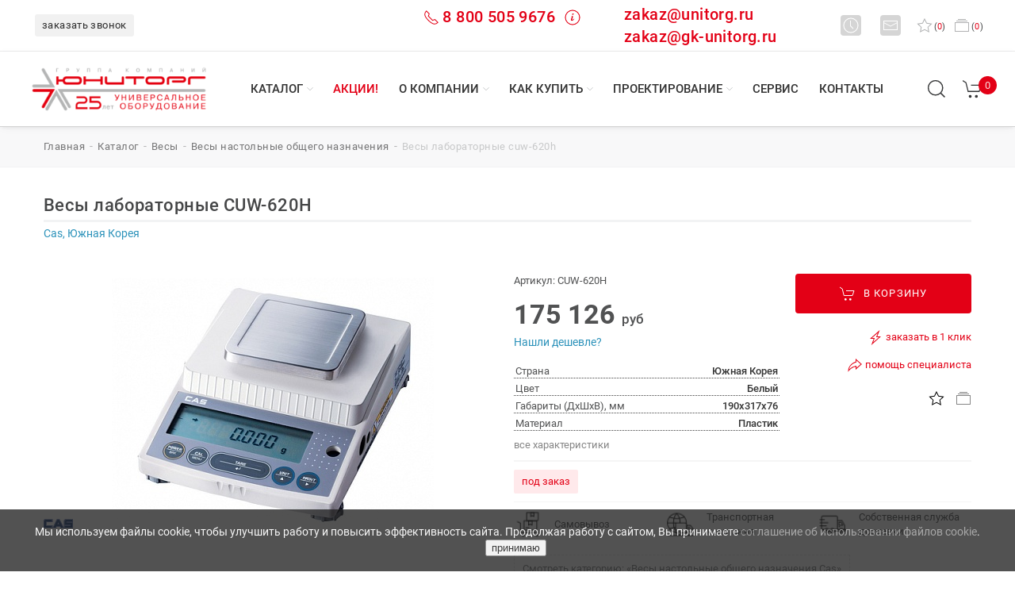

--- FILE ---
content_type: text/html; charset=utf-8
request_url: https://www.unitorg.ru/catalog/id/81368/
body_size: 23462
content:
<!DOCTYPE html>
<html xml:lang="ru" lang="ru" prefix="og: https://ogp.me/ns#">
	<head>
		<title>Весы лабораторные CUW-620H – купить недорогое оборудование в Челябинске, Екатеринбурге и Тюмени по выгодной цене: заказать доставку от ГК Юниторг</title>
		<meta http-equiv="Content-Type" content="text/html; charset=utf-8" />
<meta name="robots" content="index, follow" />
<meta name="description" content="Купите Весы лабораторные CUW-620H с доставкой по России из Челябинска, Екатеринбурга и Тюмени: закажите качественное оборудование из каталога интернет-магазина ГК Юниторг." />
<link href="/bitrix/js/main/core/css/core.css?14848108723963" type="text/css"  rel="stylesheet" />
<link href="/bitrix/js/main/core/css/core_popup.css?148481087239879" type="text/css"  rel="stylesheet" />
<link href="/bitrix/templates/unitorg-3/styles.css?16304140175514" type="text/css"  data-template-style="true"  rel="stylesheet" />
<script type="text/javascript">if(!window.BX)window.BX={message:function(mess){if(typeof mess=='object') for(var i in mess) BX.message[i]=mess[i]; return true;}};</script>
<script type="text/javascript">(window.BX||top.BX).message({'JS_CORE_LOADING':'Загрузка...','JS_CORE_NO_DATA':'- Нет данных -','JS_CORE_WINDOW_CLOSE':'Закрыть','JS_CORE_WINDOW_EXPAND':'Развернуть','JS_CORE_WINDOW_NARROW':'Свернуть в окно','JS_CORE_WINDOW_SAVE':'Сохранить','JS_CORE_WINDOW_CANCEL':'Отменить','JS_CORE_H':'ч','JS_CORE_M':'м','JS_CORE_S':'с','JSADM_AI_HIDE_EXTRA':'Скрыть лишние','JSADM_AI_ALL_NOTIF':'Показать все','JSADM_AUTH_REQ':'Требуется авторизация!','JS_CORE_WINDOW_AUTH':'Войти','JS_CORE_IMAGE_FULL':'Полный размер'});</script>
<script type="text/javascript">(window.BX||top.BX).message({'LANGUAGE_ID':'ru','FORMAT_DATE':'DD.MM.YYYY','FORMAT_DATETIME':'DD.MM.YYYY HH:MI:SS','COOKIE_PREFIX':'BITRIX_SM','SERVER_TZ_OFFSET':'10800','SITE_ID':'s1','USER_ID':'','SERVER_TIME':'1768624445','USER_TZ_OFFSET':'0','USER_TZ_AUTO':'Y','bitrix_sessid':'cb3972e124db2ea92003ebf168e6924d'});</script>

<script type="text/javascript" src="/bitrix/js/main/ajax.js?148481087235509"></script>
<script type="text/javascript" src="/bitrix/js/main/core/core.js?1484810872110032"></script>
<script type="text/javascript" src="/bitrix/js/main/core/core_ajax.js?148481087234943"></script>
<script type="text/javascript" src="/bitrix/js/main/core/core_popup.js?148481087239448"></script>
<meta property="og:site_name" content="Юниторг" />
<meta property="og:locale" content="ru_RU" />
<meta property="og:title" content="Каталог торгового оборудования для общепита в Челябинске, Екатеринбурге и Тюмени: купить промышленное технологическое оснащение для ресторанов, столовых и инвентарь для кафе от ГК Юниторг" />
<meta property="og:description" content="Закажите профессиональное пищевое оборудование для общепита в Екатеринбурге, Челябинске и Тюмени: купите технологический инвентарь для ресторанов, столовых и кафе по доступной цене в интернет-магазине ГК Юниторг." />
<link rel="canonical" href="https://www.unitorg.ru/catalog/id/81368/" />
<meta property="og:url" content="https://www.unitorg.ru/catalog/id/81368/" />
<meta property="og:title" content="Весы лабораторные CUW-620H – купить недорогое оборудование в Челябинске, Екатеринбурге и Тюмени по выгодной цене: заказать доставку от ГК Юниторг" />
<meta property="og:type" content="product" />
<meta property="og:description" content="Купите Весы лабораторные CUW-620H с доставкой по России из Челябинска, Екатеринбурга и Тюмени: закажите качественное оборудование из каталога интернет-магазина ГК Юниторг." />
<meta property="og:image" content="https://www.unitorg.ru/upload/iblock/68c/77f0f6e3db8211e180d1e0cb4eb51e52_fa9ffc31ab204414addb56408b42d896.jpg" />

<script type="text/javascript" src="/bitrix/components/bitrix/search.title/script.js?14949946839472"></script>

		
		<meta name="viewport" content="width=device-width, initial-scale=1.0">
		<meta name="yandex-verification" content="91dd0a2e59045352" />
		<meta name="google-site-verification" content="ljGIMzRkXs4m0kaR6QyhHk72xYyzluEL6zIJV6kLyfQ" />
        		<link rel="shortcut icon" href="/favicon.png" type="image/x-icon">
		<link rel="icon" type="image/png" href="/favicon.png">
		<link rel="icon" type="image/png" sizes="32x32" href="/favicon.png">
		<link rel="icon" type="image/png" sizes="96x96" href="/favicon/favicon-96x96.png">
		<link rel="icon" type="image/svg+xml" sizes="any" href="/favicon.svg">
		<link rel="apple-touch-icon" type="image/png" sizes="180x180" href="/favicon/apple-icon-180x180.png">	
		<meta name="msapplication-TileColor" content="#ffffff">
		<meta name="msapplication-TileImage" content="/favicon/ms-icon-144x144.png">
		<meta name="theme-color" content="#ffffff">		
				<link href="/bitrix/templates/unitorg-3/css/uikit.min.css" rel="stylesheet">
		<link href="/bitrix/templates/unitorg-3/css/jquery-ui.min.css" rel="stylesheet">
		<link href="/bitrix/templates/unitorg-3/style.css" rel="stylesheet">
		<link href="/bitrix/templates/unitorg-3/css/main.css?402151013" rel="stylesheet">
		<link href="/bitrix/templates/unitorg-3/css/print.css" rel="stylesheet">
		<script src="/bitrix/templates/unitorg-3/js/uikit.min.js" type="text/javascript" crossorigin></script>
		<script src="/bitrix/templates/unitorg-3/js/uikit-icons.min.js" type="text/javascript" crossorigin></script>
		<script src="/bitrix/templates/unitorg-3/js/jquery-3.6.0.min.js" type="text/javascript" crossorigin></script>
		<script src="/bitrix/templates/unitorg-3/js/jquery-ui.min.js" type="text/javascript" crossorigin></script>
						<meta name="yandex-verification" content="0a1fdd0a1fa9d9d9" />
		<meta name="google-site-verification" content="ZO6EEKisk_gCSkqUhbTll-sPC8h7XNxfNaC3MhI4Cs0" />
	<script type="application/ld+json">
	{
      "@context": "https://schema.org",
      "@type": "Organization",
	  "url": "https://www.unitorg.ru/",
      "address": [{
        "@type": "PostalAddress",
		"addressRegion": "Челябинская область",
        "addressLocality": "Челябинск",
        "postalCode": "454000",
        "streetAddress": "ул. Худякова, 12А"
      },
      {
        "@type": "PostalAddress",
		"addressRegion": "Свердловская область",
        "addressLocality": "Екатеринбург",
        "postalCode": "620000",
        "streetAddress": "ул. Токарей, 68"
      },
      {
        "@type": "PostalAddress",
		"addressRegion": "Тюменская область",
        "addressLocality": "Тюмень",
        "postalCode": "625000",
        "streetAddress": "ул. Республики, 53, офис 511 В"
      }],	  
      "email": "zakaz@unitorg.ru",
      "name": "ГК «Юниторг»",
	  "description":"Проектирование, подбор оборудования, доставка, монтаж и сервисное обслуживание. ГК «Юниторг» - один из крупнейших дистрибьюторов УРФО профессионального оборудования для ресторанов, кафе, столовых, любых предприятий общественного питания, торговли, пищевых производств и прачечных - оборудование для HoReCa.",
      "telephone": "8 800 505 9676",

  "contactPoint" : [
    {
      "@type" : "ContactPoint",
      "telephone" : "+7(351) 245-46-15",
      "contactType" : "офис в Челябинске"
    },
    {
      "@type" : "ContactPoint",
      "telephone" : "+7(351) 272-46-17",
      "contactType" : "сервис в Челябинске"
    },
    { "@type" : "ContactPoint",
      "telephone" : "+7(343) 226-19-10",
      "contactType" : "офис в Екатеринбурге"
    } ,
    { "@type" : "ContactPoint",
      "telephone" : "+7(343) 226-19-17",
      "contactType" : "сервис в Екатеринбурге"
    } , {
      "@type" : "ContactPoint",
      "telephone" : "+7 (3452) 56-95-85",
      "contactType" : "офис в Тюмени"
    }], 
	"image":"https://www.unitorg.ru/bitrix/templates/unitorg-3/images/logo.svg"
    } 
    </script>

    <script type="application/ld+json">
    {
      "@context": "https://schema.org",
      "@type": "WebSite",
      "url": "https://www.unitorg.ru/",
      "potentialAction": {
        "@type": "SearchAction",
        "target": {
          "@type": "EntryPoint",
          "urlTemplate": "https://www.unitorg.ru/search/?q={search_term_string}"
        },
		"query": "required",
        "query-input": "required name=search_term_string"
      }
    }
    </script>
<script async src="https://www.googletagmanager.com/gtag/js?id=UA-219152584-1"></script>
<script>
  window.dataLayer = window.dataLayer || [];
  function gtag(){dataLayer.push(arguments);}
  gtag('js', new Date());
  gtag('config', 'UA-219152584-1', {'custom_map': {'dimension1': 'clientId'}});

  setTimeout(function(){
  gtag('event', location.pathname, {
  'event_category': 'Новый посетитель'
  });
  }, 15000);
</script>	
</head>
<body><header>
    <div class="un-navbar-top-1">
		<div class="un-navbar-left">
			<div class="un-sity-navbar uk-inline uk-visible@m ____call_phone_1">
														
				<span onclick="if (window.ym) {ym(92196372,'reachGoal','click_callback');}" data-form="SIMPLE_FORM_6" class="un_popup un-button-phone uk-hidden@xl">заказать звонок</span>
			</div>
			<div class="uk-hidden@m">
				<span onclick="if (window.ym) {ym(92196372,'reachGoal','click_callback');}" data-form="SIMPLE_FORM_6" class="un_popup"><span class="icon-mobile un-mobile uk-inline"></span>&nbsp;заказать звонок</span>
			</div>			
		</div>			
		<div class="uk-navbar-right">
		    <div class="uk-flex uk-flex-middle">
				   
                <div class="uk-visible@s -uk-hidden@xl" style="margin-right: 70px;display: flex; flex: 1;">
				<span style="color:#e30016;font-weight: 500;font-size: 1.5rem;margin-right: 55px;" class="call_phone_1" onclick="if (window.ym) {ym(92196372,'reachGoal','phone');}">
					<span uk-icon="receiver" class="un-header-receiver" style="color:#e30016;font-weight: 500;font-size: 1.5rem;margin-right:4px;"></span><a href="tel:88005059676" style="color:#e30016;font-weight: 500;font-size: 1.25rem;">8 800 505 9676</a>&nbsp;
					<span uk-icon="info" class="un-header-info" style="color:#e30016;font-weight: 500;font-size: 1.5rem;"></span>
					<div uk-drop="mode: hover; delay-hide: 200">
						<div class="un-card-info-header"><a href="tel:88005059676"><p>тел.: <b>8 800 505 9676</b></p></a><p>Мы принимаем звонки <b>понедельник-четверг с 9:00 до 18:00, пятница с 9:00 до 17:00</b> (по времени г. Екатеринбург).</p><p><i>По России звонок бесплатный.</i></p></div>
					</div>
				</span>				
				
				
				
					<span class="uk-margin-small-right" style="flex: 1;"><a style="color:#e30016;font-weight: 500;font-size: 1.25rem;text-transform:none;" href="mailto:zakaz@unitorg.ru">zakaz@unitorg.ru</a><BR><a style="color:#e30016;font-weight: 500;font-size: 1.25rem;text-transform:none;" href="mailto:zakaz@gk-unitorg.ru">zakaz@gk-unitorg.ru</a></span>
				</div>

					
					<div class="uk-visible@s -uk-hidden@xl">
						<span uk-icon="clock" class="un-header-icon-square uk-margin-small-right"></span>
						<div uk-drop="mode: hover; delay-hide: 200">
							<div class="un-card-info-header"><p><b>Время работы</b></p><p>пн-чт: с 9:00 до 18:00 ч.<br>пт: с 9:00 до 17:00 ч.<br>сб-вс: выходной<br><i>(время екатеринбургское)</i></p></div>
						</div>
						<span uk-icon="mail" class="un-header-icon-square uk-margin-small-left uk-margin-right"></span>
						<div uk-drop="mode: hover; delay-hide: 200">
							<div class="un-card-info-header">
								<p>Вы можете написать сообщение или оставить заявку на адрес: 
								<a href="mailto:zakaz@unitorg.ru"><b><span onclick="if (window.ym) {ym(92196372,'reachGoal','email');}" class="to-mail">zakaz@unitorg.ru</span></b></a>
								<br><a href="mailto:zakaz@gk-unitorg.ru"><b><span onclick="if (window.ym) {ym(92196372,'reachGoal','email');}" class="to-mail">zakaz@gk-unitorg.ru</span></b></a>
								</p>
							</div>
						</div>
					</div>
					
					<div class="uk-visible@xl uk-hidden">
						<span uk-icon="clock" class="un-header-icon"></span>
						<span class="">пн-чт с 9:00 до 18:00, пт с 9:00 до 17:00</span>
						<a href="mailto:zakaz@unitorg.ru">
						<span uk-icon="mail" class="un-header-icon uk-margin-small-left"></span>					
						<span onclick="if (window.ym) {ym(92196372,'reachGoal','email');}" class="uk-margin-medium-right to-mail">zakaz@unitorg.ru</span>
                        </a>						
					</div>
					<span id="wishcount" class="uk-margin-small-right">
												<a href="#" data-al="/catalog/favorites/" id='want' title="в избранное" rel="nofollow"><span uk-icon="star" class="un-header-heart"></span>(<span class="col">0</span>)<span class="uk-visible@xl">&nbsp;избранное</span></a>		
					</span>
					<span id="compare_line">
						
<a href="/catalog/compare/?action=COMPARE"><span uk-icon="album" class="un-header-album"></span>(<span class="val">0</span>)<span class="uk-visible@xl">&nbsp;сравнение</span></a>					</span>
				</div>
			</div>
		</div>
		<nav class="un-navbar-top-2 uk-visible@m" uk-sticky="top: 200; animation: uk-animation-slide-top">
			<div class="un-navbar-left">
				<div style="position:relative;">
					<a class="uk-visible@m un-logotype-desctop" href="/">
																		<img src="/bitrix/templates/unitorg-3/images/logo_252.png" alt="ГК Юниторг - профессиональное оборудование для HoReCa" width="221" height="70">
					</a>
									</div>
			</div>
			<div class="un-navbar-center">
								<ul class="un-navbar-nav-menu">
										<li class="un-navbar-nav-item un-menu-catalog">
							<a href="/catalog/" class="un-nav-menu-link">Каталог</a>
														<div style="clear: both;"></div>
							<span uk-icon="icon: chevron-down; ratio: .6" class="un-menucaret un-nav-menu-link-caret"></span>
							<ul class="un-dropdown-menu un-dropdown-menu-catalog uk-grid-small uk-grid-match uk-grid-divider" uk-grid>
																											
																<li class="uk-width-auto">
									<span class="un-h6">Оборудование</span>
									<hr>
									<ul class="un-dropdown-menu-catalog-columns">									
																	<li>
										<a href="/catalog/teplovoe_oborudovanie/">Тепловое оборудование</a>
                                                                                	
								</li>
																																				
																	<li>
										<a href="/catalog/kholodilnoe_oborudovanie/">Холодильное оборудование</a>
                                                                                	
								</li>
																																				
																	<li>
										<a href="/catalog/elektromekhanicheskoe_oborudovanie/">Электромеханическое оборудование</a>
                                                                                	
								</li>
																																				
																	<li>
										<a href="/catalog/khlebopekarnoe_oborudovanie/">Хлебопекарное оборудование</a>
                                                                                	
								</li>
																																				
																	<li>
										<a href="/catalog/posudomoechnoe_oborudovanie/">Посудомоечное оборудование</a>
                                                                                	
								</li>
																																				
																	<li>
										<a href="/catalog/neytralnoe_oborudovanie/">Нейтральное оборудование</a>
                                                                                	
								</li>
																																				
																	<li>
										<a href="/catalog/oborudovanie_dlya_fast_fuda/">Оборудование для фаст-фуда</a>
                                                                                	
								</li>
																																				
																	<li>
										<a href="/catalog/linii_razdachi/">Линии раздачи</a>
                                                                                	
								</li>
																																				
																	<li>
										<a href="/catalog/barnoe_oborudovanie/">Барное оборудование</a>
                                                                                	
								</li>
																																				
																	<li>
										<a href="/catalog/vesy/">Весы</a>
                                                                                	
								</li>
																																				
																	<li>
										<a href="/catalog/mebel/">Мебель</a>
                                                                                	
								</li>
																																				
																	<li>
										<a href="/catalog/posuda_i_servirovka/">Посуда и сервировка</a>
                                                                                	
								</li>
																																				
																	<li>
										<a href="/catalog/zapasnye_chasti/">Запасные части</a>
                                                                                	
								</li>
																																				
																	<li>
										<a href="/catalog/obezzarazhivateli_i_ovoskopy/">Обеззараживатели и овоскопы</a>
                                                                                	
								</li>
																																				
																	<li>
										<a href="/catalog/oborudovanie_dlya_prachechnykh_i_khimchistok/">Оборудование для прачечных и химчисток</a>
                                                                                	
								</li>
																																				
																	<li>
										<a href="/catalog/upakovochnoe_oborudovanie/">Упаковочное оборудование</a>
                                                                                	
								</li>
																																				
																	<li>
										<a href="/catalog/torgovoe_oborudovanie/">Торговое оборудование</a>
                                                                                	
								</li>
																	</ul>
								</li>									
																																						<li class="uk-width-expand">
								<span class="un-h6"><a href="/catalog/brands/">БРЕНДЫ</a></span>
								<hr>
									<ul>
										<li><a href="#" data-al="/catalog/brands/chuvashtorgtekhnika/">Abat</a></li>
										<li><a href="#" data-al="/catalog/brands/polair/">Polair</a></li>
										<li><a href="#" data-al="/catalog/brands/finist/">Финист</a></li>
										<li><a href="#" data-al="/catalog/brands/mekon_rossiya/">Мекон</a></li>
										<li><a href="#" data-al="/catalog/brands/torgmash_perm/">Торгмаш</a></li>
										<li><a href="#" data-al="/catalog/brands/vyazemskiy-mashinostroitelnyy-zavod/">Вязьма</a></li>
										<li><a href="#" data-al="/catalog/brands/atesy/">ATESY</a></li>
										<li><a href="#" data-al="/catalog/brands/hicold/">Hicold</a></li>
										<li><a href="#" data-al="/catalog/brands/voskhod/">Восход</a></li>
									</ul>
								</li>
														</ul>
													</li>
											<li class="un-navbar-nav-item">
							<a href="/action/" class="un-nav-menu-link un-menu-action uk-visible@l">Акции!</a>
													</li>
											<li class="un-navbar-nav-item">
							<a href="/about/" class="un-nav-menu-link">О компании</a>
														<div style="clear: both;"></div>
							<span uk-icon="icon: chevron-down; ratio: .6" class="un-menucaret un-nav-menu-link-caret"></span>
							<ul class="un-dropdown-menu" >
																											
																	<li>
										<a href="/about/">История компании</a>
                                                                                	
								</li>
																																				
																	<li>
										<a href="/about/news/">Новости</a>
                                                                                	
								</li>
																																				
																	<li>
										<a href="/about/objects/">Портфолио</a>
                                                                                	
								</li>
																																				
																	<li>
										<a href="/about/reviews/">Отзывы</a>
                                                                                	
								</li>
																																				
																	<li>
										<a href="/about/opendata/">Реквизиты</a>
                                                                                	
								</li>
																																					</ul>
													</li>
											<li class="un-navbar-nav-item">
							<a href="/how-to-buy/" class="un-nav-menu-link">Как купить</a>
														<div style="clear: both;"></div>
							<span uk-icon="icon: chevron-down; ratio: .6" class="un-menucaret un-nav-menu-link-caret"></span>
							<ul class="un-dropdown-menu" >
																											
																	<li>
										<a href="/how-to-buy/">Как заказать</a>
                                                                                	
								</li>
																																				
																	<li>
										<a href="/how-to-buy/how-to-get/">Как забрать</a>
                                                                                	
								</li>
																																				
																	<li>
										<a href="/how-to-buy/how-to-deliver/">Доставка</a>
                                                                                	
								</li>
																																				
																	<li>
										<a href="/how-to-buy/payment/">Оплата</a>
                                                                                	
								</li>
																																				
																	<li>
										<a href="/how-to-buy/guarantee/">Гарантии</a>
                                                                                	
								</li>
																																				
																	<li>
										<a href="/how-to-buy/dealers/">Дилерам</a>
                                                                                	
								</li>
																																				
																	<li>
										<a href="/how-to-buy/return-policy/">Политика возврата</a>
                                                                                	
								</li>
																																					</ul>
													</li>
											<li class="un-navbar-nav-item">
							<a href="/buro/" class="un-nav-menu-link">Проектирование</a>
														<div style="clear: both;"></div>
							<span uk-icon="icon: chevron-down; ratio: .6" class="un-menucaret un-nav-menu-link-caret"></span>
							<ul class="un-dropdown-menu" >
																											
																	<li>
										<a href="/buro/project-obschepit/">Проект предприятий общественного питания</a>
                                                                                	
								</li>
																																				
																	<li>
										<a href="/buro/project-torg/">Проект предприятий торговли</a>
                                                                                	
								</li>
																																				
																	<li>
										<a href="/buro/solutions/">Типовые решения</a>
                                                                                	
								</li>
																																					</ul>
													</li>
											<li class="un-navbar-nav-item">
							<a href="/service/price/" class="un-nav-menu-link">Сервис</a>
													</li>
											<li class="un-navbar-nav-item">
							<a href="/contacts/" class="un-nav-menu-link">Контакты</a>
													</li>
										
				</ul>
			</div>			
			<div class="un-navbar-right uk-visible@m">
				<div>					
					<span class="un-search-header" title="найти на сайте.." ><span uk-icon="icon: search; ratio: 1.3"></span></span>
					<div class="uk-navbar-dropdown" uk-drop="mode: click; offset: 87px">
						<div id="toggle-usage" class="uk-grid-small uk-flex-middle" uk-grid>
							<div class="uk-width-expand">
								<form class="uk-search uk-search-navbar uk-width-1-1" action="/search/">
	<div class="" id="title-search">
		<input id="title-search-input" name="q" value="" maxlength="50" autocomplete="off" class="uk-search-input" type="search" placeholder="найти.." autofocus>
			<button class="uk-form-icon uk-form-icon-flip" type="submit" name="s" hidden></button>
	</div>
</form>

<script type="text/javascript">
	var jsControl = new JCTitleSearch({
		//'WAIT_IMAGE': '/bitrix/themes/.default/images/wait.gif',
		'AJAX_PAGE' : '/bitrix/urlrewrite.php?SEF_APPLICATION_CUR_PAGE_URL=%2Fcatalog%2Fid%2F81368%2F',
		'CONTAINER_ID': 'title-search',
		'INPUT_ID': 'title-search-input',
		'MIN_QUERY_LEN': 2
	});
</script>
							</div>
							<div class="uk-width-auto">
								<a class="uk-navbar-dropdown-close" rel="nofollow" href="#" uk-close></a>
							</div>
						</div>
					</div>
				</div>
				<div class="uk-visible@m" id="basket_line">
					
<a href="/basket/" class="un-basket-header" title="перейти в корзину" uk-tooltip><span uk-icon="icon: cart; ratio: 1.3"></span><span class="un-basket-count">0</span></a>
				</div>
				<div class="uk-margin-medium-left uk-visible@xl">
					<span data-form="SIMPLE_FORM_6" class="un_popup un-button-callback" onclick="if (window.ym) {ym(92196372,'reachGoal','click_callback');}">заказать звонок</span>					
				</div>
			</div>
		</nav>
		<nav class="un-navbar-top-mobile uk-hidden@m" uk-sticky="top: 200; cls-active: un-nav-top-sticky; animation: uk-animation-slide-top" uk-navbar>
			<div class="uk-navbar-left">
				<a class="uk-navbar-toggle" href="#offcanvas-nav" rel="nofollow" uk-navbar-toggle-icon uk-toggle></a>
			</div>
			<div class="uk-navbar-center">
				<a class="uk-navbar-item un-logotype-mobile" href="/">
					<img src="/bitrix/templates/unitorg-3/images/logo.svg" alt="ГК Юниторг - профессиональное оборудование для HoReCa" width="130" height="33" uk-svg>
				</a>
			</div>
			<div class="uk-navbar-right">
				<div id="basket_line_mob">
					
<a href="/basket/" class="un-basket-header" title="перейти в корзину" uk-tooltip><span uk-icon="icon: cart; ratio: 1.3"></span><span class="un-basket-count">0</span></a>
				</div>
			</div>
					<div id="offcanvas-nav" uk-offcanvas="overlay: true">
				<div class="uk-offcanvas-bar uk-light">
					<div>
						<button class="uk-offcanvas-close" type="button" uk-close></button><br>
						<ul class="uk-nav uk-nav-primary uk-margin-auto-vertical uk-nav-parent-icon uk-subnav-pill" uk-nav>
						<li><a hreh="#" data-al="/" title="ГК Юниторг - профессиональное пищевое оборудование"><i class="fas fa-home fa-lg"></i></a></li>
						<li class="uk-nav-divider"></li>
																				<li>
								<a href="#" data-al="/action/"><span class="un-text-red">Акции!</span></a>
							</li>
							<li class="uk-nav-divider"></li>
																												<li >
									<a href="#" data-al="/catalog/">Каталог</a>
																	</li>
																												<li >
									<a href="#" data-al="/about/objects/">Портфолио</a>
																	</li>
																												<li >
									<a href="#" data-al="/catalog/brands/">Бренды</a>
																	</li>
																												<li >
									<a href="#" data-al="/about/">О компании</a>
																	</li>
																												<li >
									<a href="#" data-al="/buro/">Проектирование</a>
																	</li>
																												<li >
									<a href="#" data-al="/service/">Сервис</a>
																	</li>
																												<li >
									<a href="#" data-al="/how-to-buy/how-to-deliver/">Доставка</a>
																	</li>
																												<li >
									<a href="#" data-al="/contacts/">Контакты</a>
																	</li>
																			</ul>
					</div>
				</div>
		</div>
		</nav>
		<div class="un-section-top-mobile uk-hidden@m" uk-navbar>
			<div class="uk-navbar-left">
				<div uk-scrollspy="cls: uk-animation-fade; delay: 200; repeat: true">
					<a href="#" data-al="tel:88005059676" onclick="if (window.ym) {ym(92196372,'reachGoal','phone');}" style="color:#e30016;font-weight: 500;font-size: 1.05rem;">
						<span class="uk-margin-remove uk-h4 uk-text-right" uk-scrollspy="cls: uk-animation-fade;"><span uk-icon="icon: receiver" class="uk-margin-small-right"></span>8 800 505 9676</span>
					</a>
					<br>
					<a href="mailto:zakaz@unitorg.ru">
					<span onclick="if (window.ym) {ym(92196372,'reachGoal','email');}" uk-icon="icon: mail" class="uk-margin-small-right"></span>
					<span class="to-mail" onclick="if (window.ym) {ym(92196372,'reachGoal','email');}">zakaz@unitorg.ru</span>
					</a>
				</div>
			</div>				
			<div class="uk-navbar-right">				
				<div class="uk-hidden@m">
					<span class="un-search-header-mobile uk-navbar-toggle"><span uk-icon="icon: search; ratio: 1.4"></span></span>
					<div class="uk-navbar-dropdown" uk-drop="mode: click;cls-drop: uk-navbar-dropdown; offset: 65px; boundary: !.un-section-top-mobile">
						<div class="uk-grid-small uk-flex-middle" uk-grid>
							<div class="uk-width-expand">
									<form class="uk-search uk-search-navbar uk-width-1-1" action="/search/" id="title-search-mob">
		<input id="title-search-input-mob" name="q" value="" maxlength="50" class="uk-search-input" type="search" placeholder="найти..">
</form>

<!--<script type="text/javascript">
	var jsControl = new JCTitleSearch({
		//'WAIT_IMAGE': '/bitrix/themes/.default/images/wait.gif',
		'AJAX_PAGE' : '/bitrix/urlrewrite.php?SEF_APPLICATION_CUR_PAGE_URL=%2Fcatalog%2Fid%2F81368%2F',
		'CONTAINER_ID': 'title-search-mob',
		'INPUT_ID': 'title-search-input-mob',
		'MIN_QUERY_LEN': 2
	});
</script>-->							</div>
							<div class="uk-width-auto">
								<a class="uk-navbar-dropdown-close" href="#" uk-close></a>
							</div>
						</div>
					</div>
				</div>
			</div>
		</div>		
	</header>
<!--end section header-->
<!--section breadcrumbs-->
		<div class="uk-section uk-padding-small uk-visible@m un-background-section-breadcrumb"><div class="uk-container uk-container-large"><ul class="uk-breadcrumb" itemscope itemtype="https://schema.org/BreadcrumbList"><li itemprop="itemListElement" itemscope itemtype="https://schema.org/ListItem"><a href="/" title="Главная" itemprop="item"><span itemprop="name">главная</span></a><meta itemprop="position" content="1" /></li><li itemprop="itemListElement" itemscope itemtype="https://schema.org/ListItem"><a href="/catalog/" title="Каталог" itemprop="item"><span itemprop="name">Каталог</span></a><meta itemprop="position" content="2" /></li><li itemprop="itemListElement" itemscope itemtype="https://schema.org/ListItem"><a href="/catalog/vesy/" title="Весы" itemprop="item"><span itemprop="name">Весы</span></a><meta itemprop="position" content="3" /></li><li itemprop="itemListElement" itemscope itemtype="https://schema.org/ListItem"><a href="/catalog/vesy/vesy_nastolnye_obshchego_naznacheniya/" title="Весы настольные общего назначения" itemprop="item"><span itemprop="name">Весы настольные общего назначения</span></a><meta itemprop="position" content="4" /></li><li itemprop="itemListElement" itemscope itemtype="https://schema.org/ListItem"><span itemprop="item"><span itemprop="name">Весы лабораторные CUW-620H</span></span><meta itemprop="position" content="5" /></li></ul></div></div><!--.section breadcrumbs-->
		<div class="uk-section uk-padding-small uk-margin">
		<div id="content">
		<div>
	 <div class="uk-container">
	<div class="un-element-title">
		<h1>Весы лабораторные CUW-620H</h1>
	</div>
	<hr class="un-hr-h">

<div class="un-element-brand">Cas, Южная Корея</div>
<div itemscope itemtype="https://schema.org/Product" class="module-product item">
	<meta itemprop="name" content="Весы лабораторные CUW-620H" />
	<meta itemprop="sku" content="81368" />
	<meta itemprop="brand" content="Cas, Южная Корея" />
	<div class="uk-grid-match uk-grid-small uk-margin-medium-top" uk-grid>
		<div class="uk-width-1-2@m">
										<div>
					<div class="uk-position-relative" uk-slideshow="animation: fade;">
																																<div class="un-marker-el-logobrand"><img src="/upload/resize_cache/iblock/d89/200_30_1/d891be96d3327a856bb1cb5c414c0508.png" alt="logo Cas, Южная Корея" width="37" height="30"></div>
												
						<div uk-lightbox="animation: scale" class="">
							<ul class="uk-slideshow-items un-slide-gallery-element">
																																		<li class="un-slide-gallery-element-visible">
								    								    <link href="/upload/iblock/68c/77f0f6e3db8211e180d1e0cb4eb51e52_fa9ffc31ab204414addb56408b42d896.jpg" itemprop="image">
																		<a tabindex="0" class="un-plus" href="/upload/iblock/68c/77f0f6e3db8211e180d1e0cb4eb51e52_fa9ffc31ab204414addb56408b42d896.jpg" data-caption="Весы лабораторные CUW-620H" ><img src="/upload/resize_cache/iblock/68c/600_320_0/77f0f6e3db8211e180d1e0cb4eb51e52_fa9ffc31ab204414addb56408b42d896.jpg" alt="Весы лабораторные CUW-620H-1" title="Весы лабораторные CUW-620H фото 1" width="406" height="320">
										<span uk-icon="icon: plus-circle; ratio: 2"></span>
									</a>																									
								</li>								
															</ul>
						</div>
							
							
					</div>
				</div>

					
		</div>

		<div class="uk-width-1-2@m" itemprop="offers" itemscope itemtype="https://schema.org/Offer">
		    <link itemprop="url" href="https://www.unitorg.ru/catalog/id/81368/" />
			<div>
				<div class="uk-grid-small" uk-grid>
					 

			<div class="uk-width-3-5@s uk-width-3-5@l uk-text-left@s">
			<div>
			
			    			
			
			
			
                							
			    <div class="un-product-articul">Артикул: CUW-620H</div>
								<div>
									<span class="un-price-now-element" itemprop="price" content="175126">
						175 126					</span><span class="un-price-currency">руб</span>
															<meta itemprop="priceCurrency" content="RUB">
					<meta itemprop="priceValidUntil" content="2026-01-18">
					<span class="uk-hidden" id="cost_81368">175126</span>
										
					<div>
						<a data-id="81368" data-form="buy_cheaper" class="un_popup uk-text-meta un-text-blue" onclick="ym(1451491, 'reachGoal', 'BUY_CHEAPER'); return true;">Нашли дешевле?</a>
					</div>
				
						
									<span class="uk-hidden" id="amount_81368">1</span>
				</div>						
			</div>
				
<div class="item-parameters">
            <div class="row">
              <div class="col-sm-8">
			  			                  <div class="shop_property d-flex justify-content-between">
                  <span class="uk-text-muted">Страна</span>
                  <span> Южная Корея</span>
                </div>
			                  <div class="shop_property d-flex justify-content-between">
                  <span class="uk-text-muted">Цвет</span>
                  <span>Белый</span>
                </div>
				
										
                <div class="shop_property d-flex justify-content-between">
                  <span class="uk-text-muted">Габариты (ДхШхВ), мм</span>
                  <span>190x317x76</span>
                </div>
																<div class="shop_property d-flex justify-content-between">
                  <span class="uk-text-muted">Материал</span>
                  <span>Пластик</span>
                </div>
                <a href="#nav-tab1" class="d-block padding-top-10 scroll" style="margin-top: 7px;display: inline-block;">все характеристики</a>

              </div>
            </div>
          </div>
<style>
.item-parameters {
	padding: 15px 5px 0 0;
	font-size:.83rem;
}
.row {
	--bs-gutter-x: 1.5rem;
	--bs-gutter-y: 0;
	display: flex;
	flex-wrap: wrap;
}
.col-sm-8 {
	flex: 0 0 auto;
	width: 66.6666666667%;
}	  
.row > * {
	flex-shrink: 0;
	width: 100%;
	max-width: 100%;
	padding-right: calc(var(--bs-gutter-x)/ 2);
	margin-top: var(--bs-gutter-y);
}
.text-center {
	text-align: center !important;
}
.col-sm-4 {
	flex: 0 0 auto;
	width: 33.3333333333%;
}
.shop_property::before {
	content: '';
	border-bottom: 1px dotted #444;
	height: 1px;
	position: absolute;
	bottom: 2px;
	display: block;
	width: 100%;
}
.shop_property {
	position: relative;
}
.justify-content-between {
	justify-content: space-between !important;
}
.d-flex {
	display: flex !important;
}
.item-parameters .shop_property span {
	padding: 2px;
	z-index: 10;
	color: #343434 /*#454647*/;
	font-weight:500;
}
.item-parameters .shop_property span.uk-text-muted {
	/*padding: 2px;
	z-index: 10;*/
	color: #515253 !important;
	font-weight:normal;
	/*font-weight:500;*/
}

.un_popup.un-button-red {
	font-size: .835rem;
	color: #e30016;
}

</style>
		  
		  
		  

			
		</div>
	
					
					<div class="uk-width-2-5@s uk-width-2-5@l uk-text-center uk-text-right@m">
																		<div class="item_81368 un-catalogelement-basket">
							<div id="81368" class="to_cart un-button-element-basket" rel="nofollow"><span uk-icon="icon: cart; ratio: 1." class="uk-margin-small-right"></span>в корзину</div>
							<a href="/order/" class="in_cart un-button-element-basket" style="display: none;" rel="nofollow" uk-tooltip="title: оформить заказ"><span uk-icon="icon: check; ratio: 1."></span>&nbsp;оформить</a>
							<div class="uk-child-width-1-1@l uk-grid-small uk-margin" uk-grid>
								<div>
									<div onclick="if (window.ym) {ym(92196372,'reachGoal','click_oneclick');}"  data-id="81368" data-form="SIMPLE_FORM_12" class="un_popup un-button-red to_cart_one --un-button-element-oneclick"><span uk-icon="icon: bolt;" class="un-text-red"></span>&nbsp;заказать в 1 клик</div>
								</div>
								<div>
									<div onclick="if (window.ym) {ym(92196372,'reachGoal','click_help');}" data-id="81368" data-form="callback" class="un_popup un-button-red --un-button-element-oneclick"><span uk-icon="icon: forward;" class="un-text-red"></span>&nbsp;помощь специалиста</div>
								</div>
							</div>
						</div>
						
						<div class="uk-margin-small-top uk-margin-small-bottom">
							<span data-itemfav="81368" class="un_favorite uk-margin-small-right" title="в избранное"><span uk-icon="star"></span></span>
							<a href="/catalog/id/81368/?action=ADD_TO_COMPARE_LIST&amp;id=81368" class="to_compare" title="в сравнение"><span uk-icon="album"></span></a>
														<a alt="Удалить из сравнения" title="Удалить из сравнения" href="/catalog/compare/?action=DELETE_FROM_COMPARE_RESULT&ID=81368" class="in_compare" style="display: none;" rel="nofollow"><span uk-icon="album" class="un-text-green"></span></a>
						</div>
					
						
						
						
						
						
					</div>
					<style>.un-label__action, .un-label__hit, .un-label__novelty {
	position: absolute;
	display: block;
	top: 0px;
	background: #fdd016;
	padding: 0 8px;
	border-radius: 0;
	font-size: 15px;
	line-height: 24px;
	text-align: left;
	font-weight: 500;
	color: #ffffff;
	z-index: 3;
}
.un-label__action{background: red;}
.un-label__action::before, .un-label__hit::before, .un-label__novelty::before {
	z-index: -1;
	content: '';
	position: absolute;
	top: 0;
	bottom: 0;
	right: -7px;
	display: block;
	width: 16px;
	-webkit-transform: skew(-30deg);
	-ms-transform: skew(-30deg);
	transform: skew(-30deg);
	background: red;
}
.un-label__novelty,
.un-label__novelty::before {
background: rgb(76, 179, 86);
}
</style>				</div>

				<div class="un-element-quantity" style="padding:10px 0;">
									<div class="un-catalog-section-table-quant-not">
						<span><link itemprop="availability" href="https://schema.org/OutOfStock" />Под заказ</span>
					</div>
								</div>
				
            <div style="font-size: .83rem;color: #515253 !important;padding-top:10px;" uk-grid="" class="uk-grid-collapse uk-margin-top-medium uk-grid-match uk-child-width-1-3@m uk-child-width-1-3@l uk-child-width-1-3@s uk-width-1-1 --uk-text-center uk-grid">

				<div class="uk-card uk-first-column" style="">
					<div class="uk-flex-middle uk-grid" uk-grid="">
						<div class="uk-width-auto uk-first-column">
							<img src="/upload/icons/delivery-box.png" alt="Самовывоз" width="36" height="36">
						</div>
						<div class="uk-width-expand" style="padding-left:15px;">
							Самовывоз
						</div>
					</div>
				</div>
				<div class="uk-card --uk-padding-small" style="">
					<div class="uk-flex-middle uk-grid" uk-grid="">
						<div class="uk-width-auto uk-first-column">
							<img src="/upload/icons/delivery-logistics.png" alt="Транспортная компания" width="36" height="36">
						</div>
						<div class="uk-width-expand" style="padding-left:15px;cursor: pointer;" uk-toggle="target: #modal-center">
							Транспортная компания
						
						</div>
						
						<div id="modal-center" class="uk-flex-top" uk-modal>
    <div class="uk-modal-dialog uk-modal-body uk-margin-auto-vertical">

        <button class="uk-modal-close-default" type="button" uk-close></button>
<p>Доставка производится транспортными компаниями: КИТ, ПЭК, Деловые линии, Автотрейдинг. Стоимость доставки через транспортную компанию оплачивает Покупатель, при получении товара в пункте назначения.</p>
        <p style="margin-bottom:0; padding-bottom:0;font-size:.85rem;"><a href="/how-to-buy/how-to-deliver/">Рассчитать стоимость</a>.</p>

    </div>
</div>
					</div>
				</div>				
				<div class="uk-card" style="">
					<div class="uk-flex-middle uk-grid" uk-grid="">
						<div class="uk-width-auto uk-first-column">
							<img src="/upload/icons/delivery-truck.png" alt="Собственная служба доставки" width="36" height="36">
						</div>
						<div class="uk-width-expand" style="padding-left:15px;">
							Собственная служба доставки
						</div>
					</div>
				</div>
				
				

            </div>
			
			
<div class="--uk-child-width-1-1 uk-grid-stack" style="display: none;/*margin-right: -30px !important;*/ uk-margin-small-top uk-margin-small-bottom" uk-grid="">
				<div style="font-size:13px;" class="uk-child-width-1-3 uk-margin-medium-top uk-margin-small-bottom --uk-grid --uk-first-column uk-grid-stack" uk-grid="">
					
			
								
				<div class="uk-flex" style="box-sizing: unset;">
					<div class="in-custom-icon-button small">
					    <span style="width:25px;height: auto;color: #515151;background: transparent;"  class="uk-margin-xsmall-right uk-icon uk-first-column" uk-icon="cart"></span>
											</div>
					<div class="uk-margin-small-left" style="box-sizing: unset;">
						<p>Собственная служба доставки</p>
					</div>
				</div>
				<div class="uk-flex"  style="padding-left:0 !important;margin-top:0 !important;margin-right:0 !important;padding-right:0 !important;box-sizing: unset;">
					<div class="in-custom-icon-button small">
					    <span style="width:25px;height: auto;color: #515151;background: transparent;" class="uk-margin-xsmall-right uk-icon uk-first-column" uk-icon="cart"></span>
											</div>
					<div class="uk-margin-small-left" style="box-sizing: unset;">
						<p style="box-sizing: unset;">Доставка транспортной компанией</p>
					</div>
				</div>
				<div class="uk-flex"  style="padding-left:0 !important;margin-top:0 !important;margin-right:0 !important;padding-right:0 !important;box-sizing: unset;">
					<div class="in-custom-icon-button small">
					    <span style="width:25px;height: auto;color: #515151;background: transparent;" class="uk-margin-xsmall-right uk-icon uk-first-column" uk-icon="location"></span>
											</div>
					<div class="uk-margin-small-left">
						<p>Самовывоз</p>
					</div>
				</div>
									

		                            </div>

</div>
				
								<div class="uk-margin-top">
					<a href="/catalog/vesy/vesy_nastolnye_obshchego_naznacheniya/?arrFilter_890_3966653737=Y&set_filter=yes&brand=Cas" class="un-label-category">Смотреть категорию: &laquo;Весы настольные общего назначения Cas&raquo;</a>
				</div>			
			</div>
		</div>
	</div>
	
<div class="--uk-margin-bottom ab-section__desitions catch-box" style="margin-top: 30px;">
<style>
.ab-section__desitions.catch-box a, .ab-section__desitions.catch-box .itemName, .ab-section__desitions.catch-box .uk-h2{color: #E30016;}
.ab-section__desitions.catch-box a:hover{color:#858585;}
 .ab-section__desitions.catch-box .uk-flex.uk-flex-wrap.uk-flex-around {
  padding: 25px 95px;
 }
@media (max-width:960px) {
 .ab-section__desitions.catch-box .uk-flex.uk-flex-wrap.uk-flex-around {
  padding: 30px 25px;
 }
}
</style>
			<div>
				<div class="uk-flex uk-flex-wrap uk-flex-around" style="background-color: #f5f5f5;color: #E30016;">
					<div class="uk-flex uk-flex-column  uk-width-3-3@m" style="margin-bottom: 20px;text-align: center;">
	<h3 class="uk-h2">Чтобы заказать</h3>
</div>

	<div __style="margin-top:9px;" class="uk-flex uk-flex-column uk-width-1-4@m uk-width-1-4@s uk-width-1-1">
		<div class="uk-text-center uk-flex uk-flex-column uk-padding-small uk-position-relative">
			<div class="" style="min-height: 60px;width:90%;">
				<img class="mb-5px" src="/bitrix/templates/unitorg-3/images/basket.svg" style="width: 60px;margin-top: -4px;" width="60px" height="60px" alt="Сделайте заказ на сайте">				
			</div>
<div class="itemName" style="font-size: 20px;line-height: 140%;">Сделайте заказ<br>на сайте</div>

		</div>
	</div>
<div class="uk-flex uk-flex-column uk-width-1-4@m uk-width-1-4@s uk-width-1-1">
						<div class="uk-text-center uk-flex uk-flex-column uk-padding-small uk-position-relative">
							<div style="min-height: 60px;width:90%;">
								<img class="mb-5px" src="/bitrix/templates/unitorg-3/images/iconizer-callus.svg" alt="Напишите нам" style="width: 50px;" loading="lazy" width="50px" height="50px">				
							</div>
							<div class="itemName" style="font-size: 20px;line-height: 140%;">Позвоните нам<br><a href="tel:88005059676">8 800 505 9676</a></div>
							
						</div>
					</div>
	
	<div __style="margin-top:9px;" class="uk-flex uk-flex-column uk-width-1-4@m uk-width-1-4@s uk-width-1-1">
		<div class="uk-text-center uk-flex uk-flex-column uk-padding-small uk-position-relative">
			<div class="" style="min-height: 60px;width:90%;">
				<img class="mb-5px" src="/bitrix/templates/unitorg-3/images/iconizer-mailus.svg" style="width: 50px;" width="50px" height="50px" alt="Напишите нам">				
			</div>
<div class="itemName" style="font-size: 20px;line-height: 140%;">Напишите нам<br><a href="mailto:zakaz@unitorg.ru">сообщение</a></div>

		</div>
	</div>
	
	

	
	<div class="uk-flex uk-flex-column uk-width-1-4@m uk-width-1-4@s uk-width-1-1">
		<div class="uk-text-center uk-flex uk-flex-column uk-padding-small uk-position-relative">
			<div style="min-height: 60px;width:90%;">
				<img src="/bitrix/templates/unitorg-3/images/iconizer-office.svg" class="mb-5px" style="width: 50px;" alt="Приезжайте к нам в офис" width="50px" height="50px">
			</div>
<div class="itemName" style="font-size: 20px;line-height: 140%;">Приезжайте к нам<br><a href="/contacts/chelyabinsk/">в офис</a></div>

			
		</div>
	</div>
	
</div></div>

			</div>	
	<div class="uk-margin-medium-top un-element-tabs" >
				
<hr>
<ul data-uk-accordion="collapsible: false; multiple: true" class="uk-margin-top uk-accordion uk-scrollspy-inview uk-animation-slide-left-medium">

<li class="uk-open">
<a class="uk-accordion-title border-bottom" href="#"><h2>Описание</h2></a>
<div class="uk-accordion-content">
    <div class="--un-text-card-catalog no-margin-bottom" itemprop="description">
					<p>Классы точности по ГОСТ 24104-2001: высокий, Автоматическая установка нуля, Выборка массы тары из диапазона взвешивания, Режимы работы: взвешивание &#40;в том числе процентное&#41;, счет числа одинаковых деталей, усреднение показаний при нестабильной нагрузке, взвешивание по допуску, Измерение плотности твердых тел и жидкостей методом гидростатического взвешивания &#40;для проведения измерений требуется иметь подвешенную чашку, в которую помещается груз, и емкость для жидкости&#41;, Калибровка весов: внутренняя с встроенной гирей &#40;модели CUW&#41;, Выбор из набора единиц взвешивания, Автоматическое выключение при перерыве в работе,&nbsp;&nbsp;,Мембранная клавиатура, Дисплей легко читаемый, Платформа из нержавеющей стали, Встроенная программа WindowsTM,&nbsp;&nbsp;Соответствие стандартам GLP, GMP, ISO9000, Диапазон рабочих температур:5 ~ 40°С</p>	</div>
</div>
</li>

<li class="uk-open">

<a class="uk-accordion-title border-bottom" href="#"><h2>Технические характеристики</h2></a>
<div class="uk-accordion-content">
    <div class="--un-text-card-catalog no-margin-bottom un-element-properties"><a name="nav-tab1"></a>
					<ul class="uk-list">
													<li itemprop="additionalProperty" itemscope itemtype="https://schema.org/PropertyValue">
							    <span class="un-element-description-name" itemprop="name">Габариты (ДхШхВ), мм:</span> <span itemprop="value">190x317x76</span>
							</li>

																<li itemprop="additionalProperty" itemscope itemtype="https://schema.org/PropertyValue"><span class="un-element-description-name" itemprop="name">Производитель:</span> <span itemprop="value">Cas, Южная Корея</li>
																	<li itemprop="additionalProperty" itemscope itemtype="https://schema.org/PropertyValue"><span class="un-element-description-name" itemprop="name">Напряжение, В:</span> <span itemprop="value">220</li>
																	<li itemprop="additionalProperty" itemscope itemtype="https://schema.org/PropertyValue"><span class="un-element-description-name" itemprop="name">Материал:</span> <span itemprop="value">Пластик</li>
																	<li itemprop="additionalProperty" itemscope itemtype="https://schema.org/PropertyValue"><span class="un-element-description-name" itemprop="name">Исполнение:</span> <span itemprop="value">Настольное</li>
																	<li itemprop="additionalProperty" itemscope itemtype="https://schema.org/PropertyValue"><span class="un-element-description-name" itemprop="name">Цвет:</span> <span itemprop="value">Белый</li>
																	<li itemprop="additionalProperty" itemscope itemtype="https://schema.org/PropertyValue"><span class="un-element-description-name" itemprop="name">Вес с упаковкой, кг:</span> <span itemprop="value">4,5</li>
																	<li itemprop="additionalProperty" itemscope itemtype="https://schema.org/PropertyValue"><span class="un-element-description-name" itemprop="name">Пределы взвешивания:</span> <span itemprop="value">0,00002 - 0,62 кг</li>
																	<li itemprop="additionalProperty" itemscope itemtype="https://schema.org/PropertyValue"><span class="un-element-description-name" itemprop="name">Материал платформы:</span> <span itemprop="value">Нерж</li>
																	<li itemprop="additionalProperty" itemscope itemtype="https://schema.org/PropertyValue"><span class="un-element-description-name" itemprop="name">Длина с упаковкой, см:</span> <span itemprop="value">24</li>
																	<li itemprop="additionalProperty" itemscope itemtype="https://schema.org/PropertyValue"><span class="un-element-description-name" itemprop="name">Ширина с упаковкой, см:</span> <span itemprop="value">36,7</li>
																	<li itemprop="additionalProperty" itemscope itemtype="https://schema.org/PropertyValue"><span class="un-element-description-name" itemprop="name">Высота с упаковкой, см:</span> <span itemprop="value">76</li>
																	<li itemprop="additionalProperty" itemscope itemtype="https://schema.org/PropertyValue"><span class="un-element-description-name" itemprop="name">Вес, кг:</span> <span itemprop="value">3,4</li>
																	<li itemprop="additionalProperty" itemscope itemtype="https://schema.org/PropertyValue"><span class="un-element-description-name" itemprop="name">Влагозащита:</span> <span itemprop="value">нет</li>
																	<li itemprop="additionalProperty" itemscope itemtype="https://schema.org/PropertyValue"><span class="un-element-description-name" itemprop="name">Вес (нетто):</span> <span itemprop="value">1,9</li>
																	<li itemprop="additionalProperty" itemscope itemtype="https://schema.org/PropertyValue"><span class="un-element-description-name" itemprop="name">Гарантия производителя, мес.:</span> <span itemprop="value">12 мес.</li>
																	<li itemprop="additionalProperty" itemscope itemtype="https://schema.org/PropertyValue"><span class="un-element-description-name" itemprop="name">Сайт производителя:</span><span itemprop="value" class="ext_link" target="_blank" rel="noreferrer" data-link="//www.cas.ru">www.cas.ru</span></li>
													</ul>
	</div>
</div>
</li>

<li class="">
<a class="uk-accordion-title border-bottom" href="#"><h2>Отзывы</h2></a>
<div class="uk-accordion-content">
    <div class="--un-text-card-catalog no-margin-bottom">
<ul class="uk-comment-list">
    <li>
        <article class="uk-comment">
    <header class="uk-comment-header">
        <span class="--uk-comment-title">Жихарев Александр Вячеславович</span>
        <div class="uk-comment-meta">ООО "Евро Модуль Инжиниринг", Челябинск </div>
    </header>
    <div class="uk-comment-body">Мы благодарим компании ООО "АК Юниторг" за доставленную на наши объекты кухонную технику.
За время нашего сотрудничества мы удостоверились, что вы являетесь надежными партнерами, которые своевременно и качественно выполняют свои обещания. мы были приятно удивлены качеством вашей продукции и уникальными предложениями, которые предоставляет ваша компания. Надеемся, что будущее сотрудничество принесет такие же приятные эмоции.
Желаем процветания вашему бизнесу.</div>
</article>
    </li>
        <li>
        <article class="uk-comment">
    <header class="uk-comment-header">
        <span class="--uk-comment-title">Глызина Лариса Владимировна</span>
        <div class="uk-comment-meta">МКУ "УЗКР", Екатеринбург</div>
    </header>
    <div class="uk-comment-body">Благодарим компанию ООО "АК Юниторг" за своевременную поставку и подключение технологического оборудования для оснащения ДОУ по адресу г.Екатеринбург, ул.Бородина, 2а.
Сотрудники ООО "АК Юниторг" показали себя высокими профессионалами. Весь товар был надлежаще упакован и имел необходимые документы.
надеемся на дальнейшее сотрудничество!</div>
</article>
    </li>
	
    <li>
        <article class="uk-comment">
    <header class="uk-comment-header">
        <span class="--uk-comment-title">Вахрушев Александр Андреевич</span>
        <div class="uk-comment-meta">Филиал ОАО "РЖД", Екатеринбург</div>
    </header>
    <div class="uk-comment-body">Компания ОАО "РЖД"  выражает благодарность коллективу компании ООО "АК Юниторг" за своевременную поставку оборудования и качественное выполнение работ по монтажу и сервису.
Надеемся на дальнейшее сотрудничество. </div>
</article>
    </li>

	
</ul>
	</div>
</div>
</li>

<li class="">
<a class="uk-accordion-title border-bottom" href="#"><h2>Гарантия от производителя</h2></a>
<div class="uk-accordion-content">
    <p class="--un-text-card-catalog no-margin-bottom">Всё оборудование, представленное в ГК «Юниторг», имеет фирменную гарантию производителя. Все необходимые документы для гарантийного обслуживания входят в комплект оборудования. Срок гарантии определяется заводом - производителем.</p>
</div>
</li>

<li class="">
<a class="uk-accordion-title border-bottom" href="#"><h2>Как получить товар</h2></a>
<div class="uk-accordion-content">
    <h4>Самовывоз со склада</h4>
    <p class="no-margin-bottom">Осуществляется в пн-пт. со склада с 9.00 до 16.00 часов, обед с 12.00 до 13.00 часов.<br>

При наличии товара на складе, после того, как Вы оплатили заказ и необходимая сумма поступила на счет или в кассу Компании, Вы можете самостоятельно забрать товар на складе.<br>

Перед выездом на склад уточните у менеджера, оформившего Вам заказ, с какого склада можно забрать оборудование. 
	</p>
	<p class="no-margin-bottom"><b>Юр. лицам, ИП</b> для получения товара необходимо иметь при себе паспорт и полностью заполненную доверенность или печать Покупателя.<br>
<b>Физическим лицам</b> для получения товара необходимо предъявить паспорт или документ его заменяющий. Если Вы являетесь представителем покупателя, то должны иметь доверенность.

<p class="no-margin-bottom">Купленный товар необходимо получить в течение 10 рабочих дней с даты уведомления о его готовности к отгрузке. Последующее хранение товара платное. Расценки на услуги хранения товаров Вы можете узнать у своего менеджера.</p>
<h4>Доставка</h4>
<p>Доставка осуществляется в течение 1-2 рабочих дней, либо в согласованный с Покупателем день. &nbsp;</p>
 
<p>Доставка товара осуществляется по будням с 10-00 до 18-00 ч. &nbsp;&nbsp; </p>
 
<p><strong>Доставка по городам: Челябинск, Екатеринбург, Тюмень и их областям &nbsp;</strong></p>
 Доставка осуществляется собственной службой доставки Компании. По Челябинской области тариф включает стоимость доставки по г. Челябинску (Екатеринбургу, Тюмени) + расстояние от г. Челябинска&nbsp;(Екатеринбурга, Тюмени) до объекта в оба направления, умноженное на стоимость 1 км.<br>* Доставка грузов осуществляется «до подъезда». 
<p><strong>Доставка в другие регионы РФ и Казахстана</strong></p>
 
<p>Доставка в другие регионы России и Казахстана осуществляется при помощи транспортной компании, имеющей офис в г. Челябинске, Екатеринбург или Тюмень, выбранной Покупателем. Доставка производится транспортными компаниями: КИТ, ПЭК, Деловые линии, Автотрейдинг. Если Покупатель не обладает подобной информацией, менеджер компании «Юниторг» предложит воспользоваться услугами одной из компаний-партнеров. Стоимость доставки через транспортную компанию оплачивает Покупатель, при получении товара в пункте назначения.</p>
</div>
</li>

				<li>
					<a class="uk-accordion-title border-bottom" href="#"><h2>Проектирование</h2></a>
					<div class="uk-accordion-content">
						<p class="--un-text-card-catalog  no-margin-bottom">Специалисты нашей компании выполняют технологическое проектирование предприятий общественного питания и торговли любой сложности. Все проекты разрабатываются с учетом действующих Норм и Правил санитарного и пожарного контроля. Все подробности в разделе: <a href="/buro/"><span class="un-link">Проектирование</span></a></p>
					</div>
				</li>
				<li>
					<a class="uk-accordion-title border-bottom" href="#"><h2>Установка и обслуживание</h2></a>
					<div class="uk-accordion-content">
						<p class="--un-text-card-catalog  no-margin-bottom">Наша компания предоставляет услуги по монтажным и пуско-наладочным работам технологического оборудования для предприятий торговили и общественного питания. Все подробную информацию вы можете узнать в разделе: <a href="/service/"><span class="un-link">Сервис</span></a>.</p>
					</div>
				</li>
			</ul>
	</div>
	<!-- noindex -->
		<!-- /noindex -->
	<hr class="un-hr-h">
	

			</div>
		</div>
	</div>
</div>
<!--end section items-->

<div class="uk-section" style="margin-bottom:0;padding-top:0; padding-bottom:0;">
	<div class="uk-container">
		<div class="--uk-margin-bottom ab-section__desitions" style="__margin-top: 25px;">
			<div>
				<div class="uk-flex uk-flex-wrap uk-flex-around">
					<div class="uk-flex uk-flex-column uk-width-1-4@m uk-width-1-3@s uk-width-1-2">
						<div class="uk-text-center uk-flex uk-flex-column uk-padding-small uk-position-relative">
							<div style="min-height: 60px;width:90%;">
								<img class="mb-5px" src="/bitrix/templates/unitorg-3/images/image_2.png" alt="Поставка, проектирование, монтаж, обслуживание, ремонт" loading="lazy" __width="120" __height="120">				
							</div>
							<div class="itemName">Полный спектр услуг</div>
							<div class="itemText">поставка, проектирование, монтаж, обслуживание, ремонт</div>
						</div>
					</div>
	
	<div class="uk-flex uk-flex-column uk-width-1-4@m uk-width-1-3@s uk-width-1-2" __style="margin-top:9px;">
		<div class="uk-text-center uk-flex uk-flex-column uk-padding-small uk-position-relative">
			<div class="" style="min-height: 60px;width:90%;">
				<img class="mb-5px" src="/bitrix/templates/unitorg-3/images/image_7.png" style="width: 56px;" alt="Доставка по России" />				
			</div>
<div class="itemName">Доставка по России</div>
<div class="itemText">собственной службой логистики и транспортными компаниями</div>
		</div>
	</div>
	
	<div class="uk-flex uk-flex-column uk-width-1-4@m uk-width-1-3@s uk-width-1-2" __style="margin-top:9px;">
		<div class="uk-text-center uk-flex uk-flex-column uk-padding-small uk-position-relative">
			<div class="" style="min-height: 60px;width:90%;">
				<img src="/bitrix/templates/unitorg-3/images/image_4.png" class="mb-5px" alt="Проектирование объекта под ключ">				
			</div>
<div class="itemName">Проектирование объекта под ключ</div>
<div class="itemText">по нормам СанПиН, СНиП</div>
			
		</div>
	</div>

	
	<div class="uk-flex uk-flex-column uk-width-1-4@m uk-width-1-3@s uk-width-1-2">
		<div class="uk-text-center uk-flex uk-flex-column uk-padding-small uk-position-relative">
			<div style="min-height: 60px;width:90%;">
				<img src="/bitrix/templates/unitorg-3/images/image_5.png" class="mb-5px" alt="Выгодные условия сотрудничества">
			</div>
<div class="itemName">Выгодные условия сотрудничества</div>
<div class="itemText">профессиональные консультации, помощь с выбором оборудования</div>
			
		</div>
	</div>
	
</div></div>

			</div>
		
	</div>
</div>
<style>
.ab-section__desitions div {font-size:14px;}
.ab-section__desitions .itemName {
	/*font-family: 'Roboto', Arial, Helvetica, sans-serif;
	font-weight: 700;
	font-size: 22px;
	line-height: 26px;*/
	font-size: 17px;
	line-height: 22px;	
	width: 90%;
	color: #3f3f3f;
}
.ab-section__desitions .itemText {
	font-size: 15px;
	line-height: 1.2;
	/*font-family: 'Roboto', Arial, Helvetica, sans-serif;
	font-weight: 500;*/
	width: 95%;
	color: #515151;
	margin-top: 7px;
}
.ab-title__desitions .bigTitle {
	font-family: 'Roboto', Arial, Helvetica, sans-serif;
	font-weight: 700;
	font-size: 1.5rem;
	letter-spacing: .08rem;
	text-transform: uppercase;
	color: #e30016 /*#3f3f3f*/;
	padding: 0;
	margin: 0;
}
.ab-title__desitions .bigTitle:after {
	content: '';
	max-width: 56px;
	height: 4px;
	background: #e30016;
	display: block;
	margin: 12px auto 0;
}

</style>
<div class="uk-section uk-padding-small">
<div class="uk-container uk-container-center">
<hr class="un-hr-h">
</div>
</div>

<div class="uk-section _______uk-padding-small --uk-margin-top uk-margin-medium-bottom ab-section__catalog">
    <div class="uk-container uk-container-center">
        <div class="un-front-h --uk-text-center">
            <h3>Похожие товары</h3>
            <!--<span uk-icon="icon:more; ratio: 2;" class="uk-text-meta"></span>-->
            <!--<hr class="uk-divider-small">-->
        </div>			

			<ul id="my-id" class="uk-margin uk-flex-center">
			<li>
				<div class="uk-position-relative uk-visible-toggle uk-margin-medium" uk-slider="finite: false; sets: false; autoplay: true; velocity: 1; autoplay-interval: 7000;easing: ease-out;">
					<div class="uk-slider-container">
	<ul class="uk-slider-items uk-child-width-1-2@s uk-child-width-1-3@m uk-child-width-1-4@l uk-grid-collapse uk-grid-match un-action-front-slider" uk-grid uk-height-match="target: > li > div > div > .un-action-front-card-price;">
	<li>
		<div class="un-action-front">
									<div class="un-action-front-card">											
				<div class="uk-flex uk-flex-middle uk-flex-center">								
					<div class="un-action-front-card-block-hover uk-visible@m">
												<div>								
							<span id="96902" class="to_cart un-icon-button-square" title="в корзину" ><span uk-icon="icon: cart;"></span></span>
						</div>
												<div>
							<span data-itemfav="96902" class="un_favorite un-icon-button-square" title="в избранное"><span uk-icon="star"></span></span>
						</div>
						<div>
							<a href="#" data-al="/catalog/id/81368/?action=ADD_TO_COMPARE_LIST&amp;id=96902" class="to_compare un-icon-button-square" title="в сравнение" rel="nofollow"><span uk-icon="album"></span></a>
														<a href="#" data-al="/catalog/compare/?action=DELETE_FROM_COMPARE_RESULT&ID=96902" class="in_compare un-icon-button-square" style="display:none;" rel="nofollow" title="Удалить из сравнения" uk-tooltip ><span uk-icon="album" class="un-text-green"></span></a>	
						</div>
					</div>
					<a href="#" data-al="/catalog/id/96902/">
											<img data-src="/upload/resize_cache/iblock/d4a/280_120_1/c01fa6c5384911ea9c890025903b026d_c01fa6c6384911ea9c890025903b026d.jpg" alt="Весы с печатью этикеток MK-15.2-RP10-1" title="Весы с печатью этикеток MK-15.2-RP10-1" width="120" height="120" lazyload="lazy">
										</a>
				</div>
				<div class="un-action-front-card-price">
					<div>
																		<span class="un-price-new">
								41 101							</span><span class="un-price-currency">руб</span>
							<span class="uk-hidden" id="cost_96902">41101</span>
																	<span class="uk-hidden" id="amount_96902">1</span>
					</div>
					<div class="un-action-front-card-name">
						<a href="/catalog/id/96902/" alt="Весы с печатью этикеток MK-15.2-RP10-1" title="Весы с печатью этикеток MK-15.2-RP10-1">Весы с печатью этикеток MK-15.2-RP10-1</a>
					</div>
					<div class="un-action-front-card-manuf">
						Масса-К, Россия					</div>								
				</div>
								<div class="uk-hidden@m">
					<div id="96902" class="to_cart un-button-card uk-margin-small-top" rel="nofollow" title="положить в корзину"><span uk-icon="icon: cart; ratio: 1."></span>&nbsp;в корзину</div>
				</div>
							</div>
		</div>
	</li>
	<li>
		<div class="un-action-front">
									<div class="un-action-front-card">											
				<div class="uk-flex uk-flex-middle uk-flex-center">								
					<div class="un-action-front-card-block-hover uk-visible@m">
												<div>								
							<span id="96899" class="to_cart un-icon-button-square" title="в корзину" ><span uk-icon="icon: cart;"></span></span>
						</div>
												<div>
							<span data-itemfav="96899" class="un_favorite un-icon-button-square" title="в избранное"><span uk-icon="star"></span></span>
						</div>
						<div>
							<a href="#" data-al="/catalog/id/81368/?action=ADD_TO_COMPARE_LIST&amp;id=96899" class="to_compare un-icon-button-square" title="в сравнение" rel="nofollow"><span uk-icon="album"></span></a>
														<a href="#" data-al="/catalog/compare/?action=DELETE_FROM_COMPARE_RESULT&ID=96899" class="in_compare un-icon-button-square" style="display:none;" rel="nofollow" title="Удалить из сравнения" uk-tooltip ><span uk-icon="album" class="un-text-green"></span></a>	
						</div>
					</div>
					<a href="#" data-al="/catalog/id/96899/">
											<img data-src="/upload/resize_cache/iblock/791/280_120_1/5acafcbc384711ea9c890025903b026d_5acafcbd384711ea9c890025903b026d.jpg" alt="Весы с печатью этикеток MK-6.2-RP10" title="Весы с печатью этикеток MK-6.2-RP10" width="120" height="120" lazyload="lazy">
										</a>
				</div>
				<div class="un-action-front-card-price">
					<div>
																		<span class="un-price-new">
								37 573							</span><span class="un-price-currency">руб</span>
							<span class="uk-hidden" id="cost_96899">37573</span>
																	<span class="uk-hidden" id="amount_96899">1</span>
					</div>
					<div class="un-action-front-card-name">
						<a href="/catalog/id/96899/" alt="Весы с печатью этикеток MK-6.2-RP10" title="Весы с печатью этикеток MK-6.2-RP10">Весы с печатью этикеток MK-6.2-RP10</a>
					</div>
					<div class="un-action-front-card-manuf">
						Масса-К, Россия					</div>								
				</div>
								<div class="uk-hidden@m">
					<div id="96899" class="to_cart un-button-card uk-margin-small-top" rel="nofollow" title="положить в корзину"><span uk-icon="icon: cart; ratio: 1."></span>&nbsp;в корзину</div>
				</div>
							</div>
		</div>
	</li>
	<li>
		<div class="un-action-front">
									<div class="un-action-front-card">											
				<div class="uk-flex uk-flex-middle uk-flex-center">								
					<div class="un-action-front-card-block-hover uk-visible@m">
												<div>								
							<span id="81383" class="to_cart un-icon-button-square" title="в корзину" ><span uk-icon="icon: cart;"></span></span>
						</div>
												<div>
							<span data-itemfav="81383" class="un_favorite un-icon-button-square" title="в избранное"><span uk-icon="star"></span></span>
						</div>
						<div>
							<a href="#" data-al="/catalog/id/81368/?action=ADD_TO_COMPARE_LIST&amp;id=81383" class="to_compare un-icon-button-square" title="в сравнение" rel="nofollow"><span uk-icon="album"></span></a>
														<a href="#" data-al="/catalog/compare/?action=DELETE_FROM_COMPARE_RESULT&ID=81383" class="in_compare un-icon-button-square" style="display:none;" rel="nofollow" title="Удалить из сравнения" uk-tooltip ><span uk-icon="album" class="un-text-green"></span></a>	
						</div>
					</div>
					<a href="#" data-al="/catalog/id/81383/">
											<img data-src="/upload/resize_cache/iblock/40b/280_120_1/77f0f6f3db8211e180d1e0cb4eb51e52_a5462127ef1e432892a104ef798a4c50.jpg" alt="Весы лабораторные MWP-300" title="Весы лабораторные MWP-300" width="137" height="120" lazyload="lazy">
										</a>
				</div>
				<div class="un-action-front-card-price">
					<div>
																		<span class="un-price-new">
								32 862							</span><span class="un-price-currency">руб</span>
							<span class="uk-hidden" id="cost_81383">32862</span>
																	<span class="uk-hidden" id="amount_81383">1</span>
					</div>
					<div class="un-action-front-card-name">
						<a href="/catalog/id/81383/" alt="Весы лабораторные MWP-300" title="Весы лабораторные MWP-300">Весы лабораторные MWP-300</a>
					</div>
					<div class="un-action-front-card-manuf">
						Cas, Южная Корея					</div>								
				</div>
								<div class="uk-hidden@m">
					<div id="81383" class="to_cart un-button-card uk-margin-small-top" rel="nofollow" title="положить в корзину"><span uk-icon="icon: cart; ratio: 1."></span>&nbsp;в корзину</div>
				</div>
							</div>
		</div>
	</li>
	<li>
		<div class="un-action-front">
									<div class="un-action-front-card">											
				<div class="uk-flex uk-flex-middle uk-flex-center">								
					<div class="un-action-front-card-block-hover uk-visible@m">
												<div>								
							<span id="81380" class="to_cart un-icon-button-square" title="в корзину" ><span uk-icon="icon: cart;"></span></span>
						</div>
												<div>
							<span data-itemfav="81380" class="un_favorite un-icon-button-square" title="в избранное"><span uk-icon="star"></span></span>
						</div>
						<div>
							<a href="#" data-al="/catalog/id/81368/?action=ADD_TO_COMPARE_LIST&amp;id=81380" class="to_compare un-icon-button-square" title="в сравнение" rel="nofollow"><span uk-icon="album"></span></a>
														<a href="#" data-al="/catalog/compare/?action=DELETE_FROM_COMPARE_RESULT&ID=81380" class="in_compare un-icon-button-square" style="display:none;" rel="nofollow" title="Удалить из сравнения" uk-tooltip ><span uk-icon="album" class="un-text-green"></span></a>	
						</div>
					</div>
					<a href="#" data-al="/catalog/id/81380/">
											<img data-src="/upload/resize_cache/iblock/222/280_120_1/77f0f6f0db8211e180d1e0cb4eb51e52_708df93e55cb42c1a78ca6db608b4bce.jpg" alt="Весы лабораторные CUX-820S " title="Весы лабораторные CUX-820S " width="120" height="120" lazyload="lazy">
										</a>
				</div>
				<div class="un-action-front-card-price">
					<div>
																		<span class="un-price-new">
								118 248							</span><span class="un-price-currency">руб</span>
							<span class="uk-hidden" id="cost_81380">118248</span>
																	<span class="uk-hidden" id="amount_81380">1</span>
					</div>
					<div class="un-action-front-card-name">
						<a href="/catalog/id/81380/" alt="Весы лабораторные CUX-820S " title="Весы лабораторные CUX-820S ">Весы лабораторные CUX-820S </a>
					</div>
					<div class="un-action-front-card-manuf">
						Cas, Южная Корея					</div>								
				</div>
								<div class="uk-hidden@m">
					<div id="81380" class="to_cart un-button-card uk-margin-small-top" rel="nofollow" title="положить в корзину"><span uk-icon="icon: cart; ratio: 1."></span>&nbsp;в корзину</div>
				</div>
							</div>
		</div>
	</li>
	<li>
		<div class="un-action-front">
									<div class="un-action-front-card">											
				<div class="uk-flex uk-flex-middle uk-flex-center">								
					<div class="un-action-front-card-block-hover uk-visible@m">
												<div>								
							<span id="58014" class="to_cart un-icon-button-square" title="в корзину" ><span uk-icon="icon: cart;"></span></span>
						</div>
												<div>
							<span data-itemfav="58014" class="un_favorite un-icon-button-square" title="в избранное"><span uk-icon="star"></span></span>
						</div>
						<div>
							<a href="#" data-al="/catalog/id/81368/?action=ADD_TO_COMPARE_LIST&amp;id=58014" class="to_compare un-icon-button-square" title="в сравнение" rel="nofollow"><span uk-icon="album"></span></a>
														<a href="#" data-al="/catalog/compare/?action=DELETE_FROM_COMPARE_RESULT&ID=58014" class="in_compare un-icon-button-square" style="display:none;" rel="nofollow" title="Удалить из сравнения" uk-tooltip ><span uk-icon="album" class="un-text-green"></span></a>	
						</div>
					</div>
					<a href="#" data-al="/catalog/id/58014/">
											<img data-src="/upload/resize_cache/iblock/4ff/280_120_1/d2e2b0cd389911e884350025903b026d_067c6e8d768011ebabd80025903b026d.jpg" alt="Весы общего назначения МК-6.2-А21(RU)" title="Весы общего назначения МК-6.2-А21(RU)" width="120" height="120" lazyload="lazy">
										</a>
				</div>
				<div class="un-action-front-card-price">
					<div>
																		<span class="un-price-new">
								10 937							</span><span class="un-price-currency">руб</span>
							<span class="uk-hidden" id="cost_58014">10937</span>
																	<span class="uk-hidden" id="amount_58014">1</span>
					</div>
					<div class="un-action-front-card-name">
						<a href="/catalog/id/58014/" alt="Весы общего назначения МК-6.2-А21(RU)" title="Весы общего назначения МК-6.2-А21(RU)">Весы общего назначения МК-6.2-А21(RU)</a>
					</div>
					<div class="un-action-front-card-manuf">
						Масса-К, Россия					</div>								
				</div>
								<div class="uk-hidden@m">
					<div id="58014" class="to_cart un-button-card uk-margin-small-top" rel="nofollow" title="положить в корзину"><span uk-icon="icon: cart; ratio: 1."></span>&nbsp;в корзину</div>
				</div>
							</div>
		</div>
	</li>
</ul>					</div>
					<div class="uk-visible@m">
						<span class="uk-position-center-left-out uk-position-small" uk-slidenav-previous uk-slider-item="previous"></span>
						<span class="uk-position-center-right-out uk-position-small" href="#" uk-slidenav-next uk-slider-item="next"></span>
					</div>
				</div>
				</li>
				</ul>
				
			</div>
		</div>
		<style>
#my-id li{list-style: none;}
.ab-section__catalog {padding:25px 15px 15px 15px;}
.ab-section__catalog .un-front-h h2:after{display:none;}
.ab-section__catalog .un-front-h h2{margin-bottom:25px;}
.uk-tab a.un-front-h2 {
	font-family: 'Roboto', Arial, Helvetica, sans-serif;
	font-weight: 500;
	font-size: 0.9rem;
	letter-spacing: .08em;
	line-height: 1.1;
	text-transform: uppercase;
	padding: 0;
	margin: 0;
	padding-bottom:12px;
}
ul.un-catalog-front-subnav > li:after{border:1px solid #e5e5e5;}
ul.un-catalog-front-subnav > li.uk-active:after{border:0;}
ul.un-catalog-front-subnav > li.uk-active a {color: #e30016;}
ul.un-catalog-front-subnav > li a:hover {color: #e30016;}
.ab-section__catalog .uk-tab::before {border-bottom:0 !important;}
</style>
<style>
.uk-accordion h2{
    font-size: 1.4rem;
}
.uk-lightbox {
	background: rgba(0,0,0,.8) !important;
}
.uk-lightbox-toolbar {
    padding: 15px 10px;
    background: rgba(0,0,0,.4);
	color: #f1f1f1 !important;
	font-size: 22px;
}
.un-element-properties li {display:inline-block;min-width: 49%;}
.un-element-tabs {font-size:0.95rem;}
.ab-cart-description p {margin: 10px 0 !important;} 
.ab-cart-payment p  {margin: 15px 0 !important;}
/*ul.invent-list-square {
	list-style: none;
        margin-left:25px;
margin-bottom: 30px;
margin-top:10px;
}
*/
ul.invent-list-square {
	list-style: none;
	margin-left: 0;
	margin-bottom: 30px;
	margin-top: 10px;
	padding-left: 20px;
}
ul.invent-list-square li{padding-top:7px;}
ul.invent-list-square li::before {
	content: "\25A0";
	display: inline-block;
	margin-left: -20px;
	width: 20px;
	font-size: 12px;
	color:  #e30016;
}

.border-bottom {
  border-bottom: 1px solid #dee2e6 !important;
}
.module-product.item .uk-accordion-title {
	font-size: 1.05rem;
	padding-bottom:25px;
}
span.un-element-description-name{font-weight: 600;}

.product-badge {
  z-index: 970;
}
.product-badge li {
  position: relative;
}
.product-badge li.new-badge {
  background-color: rgb(76, 179, 86);
  color: #fff;
}
.product-badge li.new-badge::before {
  border-left: 8px solid rgb(76, 179, 86);
}
.product-badge li.soldout-badge {
  background-color: #f34f3f;
  color: var(--white);
}
.product-badge li.soldout-badge::before {
  border-left: 8px solid #f34f3f;
}
.product-badge li {
  margin: 0;
}

.product-badge {
  position: absolute;
  top: 15px;
  right: 18px; }

.product-badge ul {
  margin: 0;
  padding: 0; }

.product-badge li {
  list-style: none;
  display: inline-block;
  font-size: 13px;
  /*font-weight: 700;*/
  background-color: rgb(76, 179, 86);
  color: #fff;
  padding: 2px 15px;
  text-transform: uppercase; }
  .product-badge li:first-child {
    margin-top: 0; }
  .product-badge li::before {
    position: absolute;
    content: "";
    bottom: -8px;
    left: 0;
    border-left: 8px solid rgb(76, 179, 86);
    width: 0;
    height: 0;
    border-bottom: 8px solid transparent; }
  .product-badge li .soldout-badge {
    background-color: var(--red-2); }
	
	
	

</style>	
<div>
	<div>	<!--'start_frame_cache_rJCt68'-->		<div class="uk-section uk-padding-small uk-margin-bottom">
			<div class="uk-container">
					<div>
						<h5>Вы смотрели<span class="uk-text-meta">&nbsp;(1)</span>:</h5>
					</div>
				<div class="uk-margin-top uk-margin-bottom">
					<div class="uk-position-relative uk-visible-toggle uk-margin-top" uk-slider="finite: true; sets: true; autoplay: false; velocity: 3">
						<div class="uk-slider-container">
							<div class="uk-slider-items uk-child-width-1-2@s uk-child-width-1-3@m uk-child-width-1-4@l uk-child-width-1-5@xl uk-grid uk-grid-match">			
														<div class="uk-transition-toggle">
									<div class="un-element-last-viewed">
										<a href="/catalog/id/81368/">
											<div class="uk-text-center">
												<div class="un-element-last-viewed-img">
																									<img src="/upload/resize_cache/iblock/68c/300_80_1/77f0f6e3db8211e180d1e0cb4eb51e52_fa9ffc31ab204414addb56408b42d896.jpg" class="uk-transition-scale-up uk-transition-opaque" alt="Весы лабораторные CUW-620H" title="Весы лабораторные CUW-620H" width="101" height="80">
												</div>
												<div class="un-element-last-viewed-name">
													Весы лабораторные CUW-620H												</div>
											</div>
										</a>
									</div>
								</div>	
													</div>
						</div>
						<div class="uk-visible@m">
							<a class="uk-position-center-left-out uk-position-small" href="#" uk-slidenav-previous uk-slider-item="previous"></a>
							<a class="uk-position-center-right-out uk-position-small" href="#" uk-slidenav-next uk-slider-item="next"></a>
						</div>
					</div>
				</div>
			</div>
		</div>
<!--'end_frame_cache_rJCt68'-->	<div class="uk-section uk-padding-remove-vertical uk-margin-medium-bottom">
		<div class="uk-container">
			<div class="uk-placeholder un-text-card">
				<strong>Обратите внимание!</strong> Вся информация о товарах, размещенная на сайте, не является публичной офертой, определяемой положениями Части 2 Статьи 437 Гражданского кодекса РФ. Производители товаров вправе вносить изменения в технические характеристики, внешний вид и комплектацию товаров без предварительного уведомления. <b><i>При оформлении заказа уточняйте актуальные характеристики товара у наших менеджеров.</i></b>
			</div>
		</div>
	</div>
</div>
 <br></div>
					</div>
<!-- section contacts -->
			<div class="uk-section uk-padding uk-visible@s un-background-gray" style="box-shadow: inset 0 3px 15px 0px rgba(0, 0, 0, 0.08);">
				<div class="uk-container uk-container-large">
					<div class="uk-child-width-1-3@s uk-child-width-1-3@l uk-grid-match" uk-grid>
						<div itemscope itemtype="https://schema.org/Organization">
						<meta itemprop="name" content="ГК Юниторг" />
							<div itemprop="address" itemscope itemtype="https://schema.org/PostalAddress" class="uk-card uk-card-default uk-text-center uk-box-shadow-hover-xlarge uk-padding-small uk-border-rounded">
							<a href="#" data-al="/contacts/chelyabinsk/" title="Головной офис в Челябинске">
							<p class="uk-h4 un-text-red"><span class="icon-location un-icon-loc-footer uk-margin-small-right"></span><span itemprop="addressLocality">г. Челябинск</span></p>
							<meta itemprop="postalCode" content="454000">
								<div class="un-text-card uk-margin-small-bottom">
									<span itemprop="streetAddress" class="uk-margin-small-left">ул. Худякова, 12А</span><br>
									<a href=="tel:+73512454615">
									<span style="font-size: 1rem; line-height:2.5;font-weight:bolder;" onclick="if (window.ym) {ym(92196372,'reachGoal','phone');}" itemprop="telephone" class="uk-margin-small-left --call_phone_hide">+7(351) 245-46-15</span>
									</a>
								</div>
							</a>
							</div>
						</div>
						<div itemscope itemtype="https://schema.org/Organization">
						<meta itemprop="name" content="ГК Юниторг" />
							<div itemprop="address" itemscope itemtype="https://schema.org/PostalAddress" class="uk-card uk-card-default uk-text-center uk-box-shadow-hover-xlarge uk-padding-small uk-border-rounded">
							<a href="#" data-al="/contacts/ekaterinburg/" title="Филиал в Екатеринбурге">
							<p class="uk-h4 un-text-red"><span class="icon-location un-icon-loc-footer uk-margin-small-right"></span><span itemprop="addressLocality">г. Екатеринбург</span></p>
							<meta itemprop="postalCode" content="620000">
								<div class="un-text-card uk-margin-small-bottom">
									<span itemprop="streetAddress" class="uk-margin-small-left">ул. Токарей, 68</span><br>
									<a href="tel:+73432261910">
									<span style="font-size: 1rem; line-height:2.5;font-weight:bolder;" onclick="if (window.ym) {ym(92196372,'reachGoal','phone');}" itemprop="telephone" class="uk-margin-small-left --call_phone_hide">+7(343) 226-19-10</span>
									</a>
								</div>
							</a>
							</div>
						</div>
						<div itemscope itemtype="https://schema.org/Organization">
						<meta itemprop="name" content="ГК Юниторг" />
							<div itemprop="address" itemscope itemtype="https://schema.org/PostalAddress" class="uk-card uk-card-default uk-text-center uk-box-shadow-hover-xlarge uk-padding-small uk-border-rounded">
							<a href="#" data-al="/contacts/tyumen/" alt="Филиал в Тюмени">
							<p class="uk-h4 un-text-red"><span class="icon-location un-icon-loc-footer uk-margin-small-right"></span><span itemprop="addressLocality">г. Тюмень</span></p>
							<meta itemprop="postalCode" content="625000">
								<div class="un-text-card uk-margin-small-bottom">
								    									<a href="tel:+73452569585">
									<span style="font-size: 1rem; line-height:2.5;font-weight:bolder;" onclick="if (window.ym) {ym(92196372,'reachGoal','phone');}" itemprop="telephone" class="uk-margin-small-left --call_phone_hide">+7 (3452) 56-95-85</span>
									</a>
								</div>
							</a>
							</div>
						</div>
					</div>
				</div>
			</div>
<!-- end section contacts -->
<!-- footer -->
		<footer class="footer">
			<div class="uk-section uk-light uk-padding-small" style="background-color: #353637;">
				<div class="uk-container uk-container-large uk-margin-small-top">
					<div class="uk-child-width-1-3@m uk-flex-middle" uk-grid>
						<div class="uk-visible@s" uk-margin>
							<img src="/bitrix/templates/unitorg-3/images/logo_w.svg" alt="Юниторг" width="164" height="54" uk-svg>
						</div>
						<div class="uk-text-center@m">
							<div class="un-text-politic"><span uk-icon="icon: clock"></span>&nbsp;Режим работы: пн.-чт. с 9-00 ч. до 18-00 ч., пт. с 9-00 ч. до 17-00 ч.</div>
						</div>
						<div class="uk-text-right@m">
							<span onclick="if (window.ym) {ym(92196372,'reachGoal','phone');}" class="call_phone_2">
							    <a href="#" data-al="tel:88005059676" class="un-tel">8 800 505 9676</a>
							</span><br>
							<span class="uk-text-meta un-text-politic">(звонок по РФ бесплатный)</span><br>
							<span class="uk-text-lowercase to-mail" onclick="if (window.ym) {ym(92196372,'reachGoal','email');}"><span uk-icon="icon: mail" class="uk-margin-small-right"></span>zakaz@unitorg.ru</span>
							<br><span class="uk-text-lowercase to-mail" onclick="if (window.ym) {ym(92196372,'reachGoal','email');}"><span uk-icon="icon: mail" class="uk-margin-small-right"></span>zakaz@gk-unitorg.ru</span>
						</div>
						<div class="uk-hidden@s uk-margin-top">
							<a onclick="if (window.ym) {ym(92196372,'reachGoal','vk');}" href="#" data-al="https://vk.com/unitorg_gk" alt="вконтакте" rel="nofollow"><span class="icon-vk uk-icon-button"></span></a>
							
													</div>
					</div>
				<hr>
					<div class="uk-grid-match uk-grid-divider" uk-grid>
						<div class="uk-width-1-4@m">
								
				<span class="un-h"><a href="#" data-al="/about/" rel="nofollow">О компании</a></span>
			<ul class="un-menu-footer">
								<li><a href="#" data-al="/about/news/" rel="nofollow">Новости</a></li>
								<li><a href="#" data-al="/articles/" rel="nofollow">Статьи</a></li>
								<li><a href="#" data-al="/about/certificates/" rel="nofollow">Сертификаты</a></li>
							</ul>
							<span class="un-h"><a href="#" data-al="/buro/" rel="nofollow">Проектирование</a></span>
			<ul class="un-menu-footer">
								<li><a href="#" data-al="/buro/project-obschepit/" rel="nofollow">Предприятия общественного питания</a></li>
								<li><a href="#" data-al="/buro/project-torg/" rel="nofollow">Предприятия торговли</a></li>
								<li><a href="#" data-al="/buro/solutions/" rel="nofollow">Типовые решения</a></li>
							</ul>
			<span class="un-h"><a href="/map/">Карта сайта</a></span>							</div>	
						<div class="uk-width-1-4@m">
							<div>
								<span class="un-h"><a href="#" data-al="/catalog/brands/" alt="Популярные бренды" rel="nofollow">Популярные бренды</a></span>
								<noindex>
								<ul class="un-menu-footer">
										<li><a href="#" data-al="/catalog/brands/chuvashtorgtekhnika/">Abat, Россия</a></li>
										<li><a href="#" data-al="/catalog/brands/polair/">Polair, Россия</a></li>
										<li><a href="#" data-al="/catalog/brands/finist/">Финист, Россия</a></li>
										<li><a href="#" data-al="/catalog/brands/mekon_rossiya/">Мекон, Россия</a></li>
										<li><a href="#" data-al="/catalog/brands/torgmash_perm/">Торгмаш, Россия</a></li>
										<li><a href="#" data-al="/catalog/brands/vyazemskiy-mashinostroitelnyy-zavod/">Вязьма, Россия</a></li>
										<li><a href="#" data-al="/catalog/brands/atesy/">ATESY, Россия</a></li>
										<li><a href="#" data-al="/catalog/brands/hicold/">Hicold, Россия</a></li>
										<li><a href="#" data-al="/catalog/brands/voskhod/">Восход, Россия</a></li>
										<li><a href="#" data-al="/catalog/brands/massa_k2/">Масса-К, Россия</a></li>
										<li><a href="#" data-al="/catalog/brands/sever/">Проммаш, Россия</a></li>
								</noindex>		
								</ul>
							</div>
						</div>
						<div class="uk-width-1-4@m">
							<div>
								<span class="un-h"><a href="#" data-al="/catalog/" rel="nofollow" >Каталог оборудования</a></span>
								<noindex>
								<ul class="un-menu-footer">
										<li><a href="#" data-al="/catalog/teplovoe_oborudovanie/">Тепловое оборудование</a></li>
										<li><a href="#" data-al="/catalog/kholodilnoe_oborudovanie/">Холодильное оборудование</a></li>
										<li><a href="#" data-al="/catalog/elektromekhanicheskoe_oborudovanie/">Электромеханическое оборудование</a></li>
										<li><a href="#" data-al="/catalog/khlebopekarnoe_oborudovanie/">Хлебопекарное оборудование</a></li>
										<li><a href="#" data-al="/catalog/posudomoechnoe_oborudovanie/">Посудомоечное оборудование</a></li>
										<li><a href="#" data-al="/catalog/neytralnoe_oborudovanie/">Нейтральное оборудование</a></li>
										<li><a href="#" data-al="/catalog/oborudovanie_dlya_fast_fuda/">Оборудование для фаст-фуда</a></li>
										<li><a href="#" data-al="/catalog/vesy/">Весовое оборудование</a></li>
										<li><a href="#" data-al="/catalog/barnoe_oborudovanie/">Барное оборудование</a></li>
										<li><a href="#" data-al="/catalog/zapasnye_chasti/">Запасные части</a></li>
										<li><a href="#" data-al="/catalog/torgovoe_oborudovanie/">Торговое оборудование</a></li>
								</ul>
								</noindex>
							</div>						
						</div>
						<div class="uk-width-1-4@m">
							<div>
								<p>Все данные, представленные на сайте, носят информационный характер и не являются исчерпывающими. Не является публичной офертой.</p>
								<div class="uk-margin-top">
								    <p>Использование сайта подразумевает согласие с <a href="#" data-al="/upload/customs/files/politika-obrabotki-pers-dannyh.pdf" download="Политика в отношении обработки персональных данных ООО Технологии питания.pdf" target="_blank" class="un-text-politic">политикой в отношении обработки персональных данных</a>.</p>
								</div>
                                <button onclick="if (window.ym) {ym(92196372,'reachGoal','click_selection');}" data-form="SIMPLE_FORM_11" class="uk-button uk-margin-top un_popup" style="font-size:.7rem; line-height:1.5rem;padding:5px 10px;background-color:#ef5350 !important;">
                                    подобрать оборудование
                                </button>
                                <button onclick="if (window.ym) {ym(92196372,'reachGoal','click_message');}" data-form="message_un" class="un_popup uk-button uk-margin-top" style="font-size:.7rem; line-height:1.5rem;padding:5px 10px;background-color:#ef5350 !important;">
                                    напишите нам
                                </button>
                                <a href="#" style="display:block;" class="uk-margin-top" onclick="if (window.ym) {ym(92196372,'reachGoal','vk');}" data-al="https://vk.com/unitorg_gk" title="вконтакте" rel="nofollow"><span class="icon-vk uk-icon-button"></span></a>
							</div>
						</div>
					</div>
				</div>
			</div>
			<div class="uk-section uk-light uk-padding-small" style="background-color: #3b3b3b;">
				<div class="uk-container uk-container-large">
					<span class="uk-text-meta">
						&copy; ГК &quot;Юниторг&quot; 
2026, профессиональное оборудование для предприятий общественного питания					</span>
				</div>
			</div>			
    </footer>
    <div class="un-to-top"></div>
			<!-- Yandex.Metrika counter --> <script type="text/javascript" > (function(m,e,t,r,i,k,a){m[i]=m[i]||function(){(m[i].a=m[i].a||[]).push(arguments)}; m[i].l=1*new Date(); for (var j = 0; j < document.scripts.length; j++) {if (document.scripts[j].src === r) { return; }} k=e.createElement(t),a=e.getElementsByTagName(t)[0],k.async=1,k.src=r,a.parentNode.insertBefore(k,a)}) (window, document, "script", "https://mc.yandex.ru/metrika/tag.js", "ym"); ym(92196372, "init", { clickmap:true, trackLinks:true, accurateTrackBounce:true, webvisor:true, trackHash:true }); </script> <noscript><div><img src="https://mc.yandex.ru/watch/92196372" style="position:absolute; left:-9999px;" alt="" /></div></noscript> <!-- /Yandex.Metrika counter -->
<script src="//code.jivo.ru/widget/vMGaDsk3kR" async></script>
<script src="/bitrix/templates/unitorg-3/js/jquery.mask.min.js"></script>
<script src="/bitrix/templates/unitorg-3/js/main.js?1794320469"></script>
<script>
document.addEventListener( "DOMContentLoaded", function() {			
[].forEach.call(document.querySelectorAll('a[data-al]'), function(el){
    var href = el.getAttribute('data-al');
    if (href) {
        el.setAttribute('href', href);
    }
});
[].forEach.call(document.querySelectorAll('ul.data-al'), function(el){
   el.style.display = 'none';
});
[].forEach.call(document.querySelectorAll('img[data-src]'), function(img){
	img.setAttribute('src', img.getAttribute('data-src'));
	img.onload = function(){
		img.removeAttribute('data-src');
	}
});	
});	
</script>
<script type="text/javascript">
(function(w,d,n,c){w.CalltouchDataObject=n;w[n]=function(){w[n]["callbacks"].push(arguments)};if(!w[n]["callbacks"]){w[n]["callbacks"]=[]}w[n]["loaded"]=false;if(typeof c!=="object"){c=[c]}w[n]["counters"]=c;for(var i=0;i<c.length;i+=1){p(c[i])}function p(cId){var a=d.getElementsByTagName("script")[0],s=d.createElement("script"),i=function(){a.parentNode.insertBefore(s,a)},m=typeof Array.prototype.find === 'function',n=m?"init-min.js":"init.js";s.type="text/javascript";s.async=true;s.src="https://mod.calltouch.ru/"+n+"?id="+cId;if(w.opera=="[object Opera]"){d.addEventListener("DOMContentLoaded",i,false)}else{i()}}})(window,document,"ct","fbbq23fi");
</script>
        <div id="alert-cookies" style="opacity:0.77;text-align:center;position:fixed;z-index:11000;left:0;right:0;bottom:0;margin:0;">
		    <div style="display: inline-block;width: 100vw;margin:auto;max-width:100%;background-color: #1f1f1f;">
			    <div style="display: inline-block;padding:19px;color: #f5f5f5;font-size: 14px;font-weight: normal;">Мы используем файлы cookie, чтобы улучшить работу и повысить эффективность сайта. Продолжая работу с сайтом, Вы принимаете <a href="#" data-al="/upload/customs/files/soglashenie-ob-ispolzovanii-failov-cookie.pdf" download="Соглашение об использовании файлов cookie ООО Технологии питания.pdf" target="_blank" rel="noopener" style="color: #8e8e8e; font-size: 14px;font-weight: normal;">соглашение об использовании файлов cookie</a>. <button class="uk-margin-left" onclick="CloseAlertCookie();" type="button">принимаю</button></div></div></div><!--googleon: all--><script type="text/javascript">/*<![CDATA[*/var name = "fmalertcookies" + "=";var ca = document.cookie.split(";");var acceptCookie = false;for(var i=0; i<ca.length; i++) {var c = ca[i];while (c.charAt(0)==" ") c = c.substring(1);if (c.indexOf(name) == 0){ acceptCookie = true; document.getElementById("alert-cookies").style.display="none";}}var d = new Date();d.setTime(d.getTime() + (30*(24*60*60*1000)));var expires_cookie = "expires="+d.toUTCString();function CloseAlertCookie(){document.getElementById('alert-cookies').style.display='none'; document.cookie='fmalertcookies=true; '+expires_cookie+'; path=/';}/*]]>*/</script>
    </body>
</html>

--- FILE ---
content_type: image/svg+xml
request_url: https://www.unitorg.ru/bitrix/templates/unitorg-3/images/basket.svg
body_size: 596
content:
<svg version="1.1" xmlns="http://www.w3.org/2000/svg" xmlns:xlink="http://www.w3.org/1999/xlink" width="24px" height="24px" viewBox="0,0,256,256"><g fill-opacity="0" fill="#000000" fill-rule="nonzero" stroke="none" stroke-width="1" stroke-linecap="butt" stroke-linejoin="miter" stroke-miterlimit="10" stroke-dasharray="" stroke-dashoffset="0" font-family="none" font-weight="none" font-size="none" text-anchor="none" style="mix-blend-mode: normal"><path d="M0,256v-256h256v256z" id="bgRectangle"></path></g><g fill="#e30016" fill-rule="nonzero" stroke="none" stroke-width="1" stroke-linecap="butt" stroke-linejoin="miter" stroke-miterlimit="10" stroke-dasharray="" stroke-dashoffset="0" font-family="none" font-weight="none" font-size="none" text-anchor="none" style="mix-blend-mode: normal"><g transform="scale(10.66667,10.66667)"><path d="M5.41211,1.99805l-3.41016,0.01562l0.00977,2l2.07031,-0.00977l0.83203,1.99609h1.32031v0.00195h13.0625l-2.77734,5h-7.21484v-0.00195h-1.21289l-1.77148,2.82617c-0.4,0.64 -0.42069,1.44842 -0.05469,2.10742c0.366,0.659 1.06045,1.06836 1.81445,1.06836h11.91797v-2h-11.91797l-0.06445,-0.11719l1.17773,-1.88281h7.32617c0.727,0 1.39605,-0.3953 1.74805,-1.0293l3.60352,-6.48633c0.173,-0.31 0.16828,-0.68619 -0.01172,-0.99219c-0.18,-0.305 -0.50928,-0.49219 -0.86328,-0.49219h-14.74805zM0,8v2h6.35938l0.04102,-0.06055l1.21875,-1.93945zM0,12v2h3.83984l1.26953,-2zM7.99805,18.00195c-1.10457,0 -2,0.89543 -2,2c0,1.10457 0.89543,2 2,2c1.10457,0 2,-0.89543 2,-2c0,-1.10457 -0.89543,-2 -2,-2zM17.99805,18.00195c-1.10457,0 -2,0.89543 -2,2c0,1.10457 0.89543,2 2,2c1.10457,0 2,-0.89543 2,-2c0,-1.10457 -0.89543,-2 -2,-2z"></path></g></g></svg>